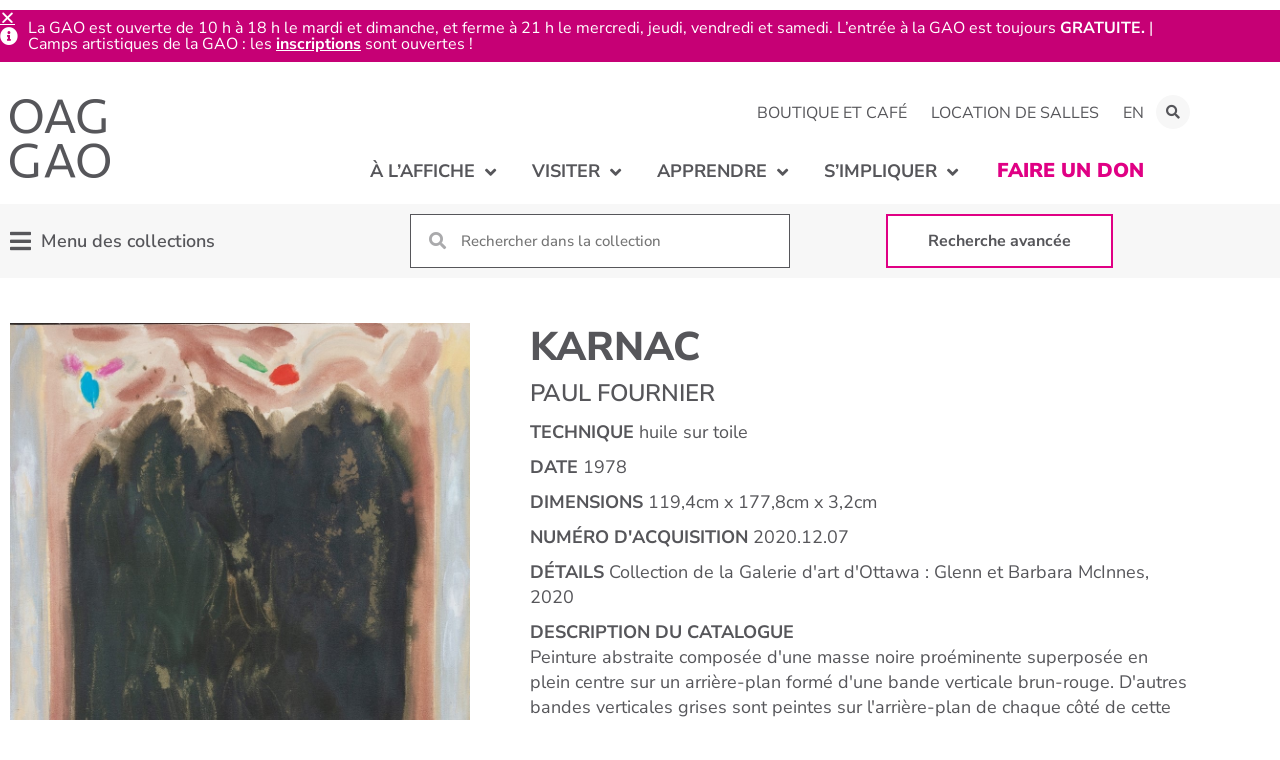

--- FILE ---
content_type: text/html; charset=UTF-8
request_url: https://oaggao.ca/fr/apprendre/collections/permanente/2020-12-07/
body_size: 31180
content:
<!doctype html>
<html dir="ltr" lang="fr-FR" prefix="og: https://ogp.me/ns#">
<head>
	<meta charset="UTF-8">
		<meta name="viewport" content="width=device-width, initial-scale=1">
	<link rel="profile" href="https://gmpg.org/xfn/11">
	<title>Karnac | La Galerie d’art d’Ottawa</title>
<link rel="alternate" hreflang="en" href="https://oaggao.ca/learn/collections/permanent/2020-12-07/" />
<link rel="alternate" hreflang="fr" href="https://oaggao.ca/fr/apprendre/collections/permanente/2020-12-07/" />
<link rel="alternate" hreflang="x-default" href="https://oaggao.ca/learn/collections/permanent/2020-12-07/" />

		<!-- All in One SEO 4.8.9 - aioseo.com -->
	<meta name="robots" content="max-image-preview:large" />
	<link rel="canonical" href="https://oaggao.ca/fr/apprendre/collections/permanente/2020-12-07/" />
	<meta name="generator" content="All in One SEO (AIOSEO) 4.8.9" />
		<meta property="og:locale" content="fr_FR" />
		<meta property="og:site_name" content="La Galerie d’art d’Ottawa |" />
		<meta property="og:type" content="article" />
		<meta property="og:title" content="Karnac | La Galerie d’art d’Ottawa" />
		<meta property="og:url" content="https://oaggao.ca/fr/apprendre/collections/permanente/2020-12-07/" />
		<meta property="article:published_time" content="2021-12-06T17:28:16+00:00" />
		<meta property="article:modified_time" content="2024-01-03T22:11:00+00:00" />
		<meta name="twitter:card" content="summary" />
		<meta name="twitter:title" content="Karnac | La Galerie d’art d’Ottawa" />
		<script type="application/ld+json" class="aioseo-schema">
			{"@context":"https:\/\/schema.org","@graph":[{"@type":"BreadcrumbList","@id":"https:\/\/oaggao.ca\/fr\/apprendre\/collections\/permanente\/2020-12-07\/#breadcrumblist","itemListElement":[{"@type":"ListItem","@id":"https:\/\/oaggao.ca\/fr\/#listItem","position":1,"name":"Home","item":"https:\/\/oaggao.ca\/fr\/","nextItem":{"@type":"ListItem","@id":"https:\/\/oaggao.ca\/fr\/apprendre\/collections\/%collection%\/#listItem","name":"Collection Items"}},{"@type":"ListItem","@id":"https:\/\/oaggao.ca\/fr\/apprendre\/collections\/%collection%\/#listItem","position":2,"name":"Collection Items","item":"https:\/\/oaggao.ca\/fr\/apprendre\/collections\/%collection%\/","nextItem":{"@type":"ListItem","@id":"https:\/\/oaggao.ca\/fr\/apprendre\/collections\/permanente\/#listItem","name":"Collection permanente"},"previousItem":{"@type":"ListItem","@id":"https:\/\/oaggao.ca\/fr\/#listItem","name":"Home"}},{"@type":"ListItem","@id":"https:\/\/oaggao.ca\/fr\/apprendre\/collections\/permanente\/#listItem","position":3,"name":"Collection permanente","item":"https:\/\/oaggao.ca\/fr\/apprendre\/collections\/permanente\/","nextItem":{"@type":"ListItem","@id":"https:\/\/oaggao.ca\/fr\/apprendre\/collections\/permanente\/2020-12-07\/#listItem","name":"Karnac"},"previousItem":{"@type":"ListItem","@id":"https:\/\/oaggao.ca\/fr\/apprendre\/collections\/%collection%\/#listItem","name":"Collection Items"}},{"@type":"ListItem","@id":"https:\/\/oaggao.ca\/fr\/apprendre\/collections\/permanente\/2020-12-07\/#listItem","position":4,"name":"Karnac","previousItem":{"@type":"ListItem","@id":"https:\/\/oaggao.ca\/fr\/apprendre\/collections\/permanente\/#listItem","name":"Collection permanente"}}]},{"@type":"Organization","@id":"https:\/\/oaggao.ca\/fr\/#organization","name":"La Galerie d\u2019art d\u2019Ottawa","url":"https:\/\/oaggao.ca\/fr\/"},{"@type":"WebPage","@id":"https:\/\/oaggao.ca\/fr\/apprendre\/collections\/permanente\/2020-12-07\/#webpage","url":"https:\/\/oaggao.ca\/fr\/apprendre\/collections\/permanente\/2020-12-07\/","name":"Karnac | La Galerie d\u2019art d\u2019Ottawa","inLanguage":"fr-FR","isPartOf":{"@id":"https:\/\/oaggao.ca\/fr\/#website"},"breadcrumb":{"@id":"https:\/\/oaggao.ca\/fr\/apprendre\/collections\/permanente\/2020-12-07\/#breadcrumblist"},"image":{"@type":"ImageObject","url":"https:\/\/oaggao.ca\/wp-content\/uploads\/2021\/10\/2020.12.07.jpg","@id":"https:\/\/oaggao.ca\/fr\/apprendre\/collections\/permanente\/2020-12-07\/#mainImage","width":962,"height":1445},"primaryImageOfPage":{"@id":"https:\/\/oaggao.ca\/fr\/apprendre\/collections\/permanente\/2020-12-07\/#mainImage"},"datePublished":"2021-12-06T12:28:16-05:00","dateModified":"2024-01-03T17:11:00-05:00"},{"@type":"WebSite","@id":"https:\/\/oaggao.ca\/fr\/#website","url":"https:\/\/oaggao.ca\/fr\/","name":"Ottawa Art Gallery","inLanguage":"fr-FR","publisher":{"@id":"https:\/\/oaggao.ca\/fr\/#organization"}}]}
		</script>
		<!-- All in One SEO -->


<!-- Google Tag Manager for WordPress by gtm4wp.com -->
<script data-cfasync="false" data-pagespeed-no-defer>
	var gtm4wp_datalayer_name = "dataLayer";
	var dataLayer = dataLayer || [];
</script>
<!-- End Google Tag Manager for WordPress by gtm4wp.com -->
<link rel="alternate" type="application/rss+xml" title="La Galerie d’art d’Ottawa &raquo; Flux" href="https://oaggao.ca/fr/feed/" />
<link rel="alternate" type="application/rss+xml" title="La Galerie d’art d’Ottawa &raquo; Flux des commentaires" href="https://oaggao.ca/fr/comments/feed/" />
<link rel="alternate" type="text/calendar" title="La Galerie d’art d’Ottawa &raquo; Flux iCal" href="https://oaggao.ca/fr/evenements/?ical=1" />
<link rel="alternate" title="oEmbed (JSON)" type="application/json+oembed" href="https://oaggao.ca/fr/wp-json/oembed/1.0/embed?url=https%3A%2F%2Foaggao.ca%2Ffr%2Fapprendre%2Fcollections%2Fpermanente%2F2020-12-07%2F" />
<link rel="alternate" title="oEmbed (XML)" type="text/xml+oembed" href="https://oaggao.ca/fr/wp-json/oembed/1.0/embed?url=https%3A%2F%2Foaggao.ca%2Ffr%2Fapprendre%2Fcollections%2Fpermanente%2F2020-12-07%2F&#038;format=xml" />
<style id='wp-img-auto-sizes-contain-inline-css'>
img:is([sizes=auto i],[sizes^="auto," i]){contain-intrinsic-size:3000px 1500px}
/*# sourceURL=wp-img-auto-sizes-contain-inline-css */
</style>
<link rel='stylesheet' id='hello-elementor-theme-style-css' href='https://oaggao.ca/wp-content/themes/hello-elementor/theme.min.css?ver=3.3.0' media='all' />
<link data-minify="1" rel='stylesheet' id='jet-menu-hello-css' href='https://oaggao.ca/wp-content/cache/min/1/wp-content/plugins/jet-menu/integration/themes/hello-elementor/assets/css/style.css?ver=1769197273' media='all' />
<link data-minify="1" rel='stylesheet' id='tribe-events-pro-mini-calendar-block-styles-css' href='https://oaggao.ca/wp-content/cache/min/1/wp-content/plugins/events-calendar-pro/build/css/tribe-events-pro-mini-calendar-block.css?ver=1769197273' media='all' />
<link rel='stylesheet' id='sbi_styles-css' href='https://oaggao.ca/wp-content/plugins/instagram-feed-pro/css/sbi-styles.min.css?ver=6.4.1' media='all' />
<link rel='stylesheet' id='ctf_styles-css' href='https://oaggao.ca/wp-content/plugins/custom-twitter-feeds-pro/css/ctf-styles.min.css?ver=2.4.3' media='all' />
<link rel='stylesheet' id='sby_styles-css' href='https://oaggao.ca/wp-content/plugins/youtube-feed-pro/css/sb-youtube.min.css?ver=2.3.1' media='all' />
<style id='wp-emoji-styles-inline-css'>

	img.wp-smiley, img.emoji {
		display: inline !important;
		border: none !important;
		box-shadow: none !important;
		height: 1em !important;
		width: 1em !important;
		margin: 0 0.07em !important;
		vertical-align: -0.1em !important;
		background: none !important;
		padding: 0 !important;
	}
/*# sourceURL=wp-emoji-styles-inline-css */
</style>
<link rel='stylesheet' id='wp-block-library-css' href='https://oaggao.ca/wp-includes/css/dist/block-library/style.min.css?ver=6.9' media='all' />
<style id='global-styles-inline-css'>
:root{--wp--preset--aspect-ratio--square: 1;--wp--preset--aspect-ratio--4-3: 4/3;--wp--preset--aspect-ratio--3-4: 3/4;--wp--preset--aspect-ratio--3-2: 3/2;--wp--preset--aspect-ratio--2-3: 2/3;--wp--preset--aspect-ratio--16-9: 16/9;--wp--preset--aspect-ratio--9-16: 9/16;--wp--preset--color--black: #000000;--wp--preset--color--cyan-bluish-gray: #abb8c3;--wp--preset--color--white: #ffffff;--wp--preset--color--pale-pink: #f78da7;--wp--preset--color--vivid-red: #cf2e2e;--wp--preset--color--luminous-vivid-orange: #ff6900;--wp--preset--color--luminous-vivid-amber: #fcb900;--wp--preset--color--light-green-cyan: #7bdcb5;--wp--preset--color--vivid-green-cyan: #00d084;--wp--preset--color--pale-cyan-blue: #8ed1fc;--wp--preset--color--vivid-cyan-blue: #0693e3;--wp--preset--color--vivid-purple: #9b51e0;--wp--preset--gradient--vivid-cyan-blue-to-vivid-purple: linear-gradient(135deg,rgb(6,147,227) 0%,rgb(155,81,224) 100%);--wp--preset--gradient--light-green-cyan-to-vivid-green-cyan: linear-gradient(135deg,rgb(122,220,180) 0%,rgb(0,208,130) 100%);--wp--preset--gradient--luminous-vivid-amber-to-luminous-vivid-orange: linear-gradient(135deg,rgb(252,185,0) 0%,rgb(255,105,0) 100%);--wp--preset--gradient--luminous-vivid-orange-to-vivid-red: linear-gradient(135deg,rgb(255,105,0) 0%,rgb(207,46,46) 100%);--wp--preset--gradient--very-light-gray-to-cyan-bluish-gray: linear-gradient(135deg,rgb(238,238,238) 0%,rgb(169,184,195) 100%);--wp--preset--gradient--cool-to-warm-spectrum: linear-gradient(135deg,rgb(74,234,220) 0%,rgb(151,120,209) 20%,rgb(207,42,186) 40%,rgb(238,44,130) 60%,rgb(251,105,98) 80%,rgb(254,248,76) 100%);--wp--preset--gradient--blush-light-purple: linear-gradient(135deg,rgb(255,206,236) 0%,rgb(152,150,240) 100%);--wp--preset--gradient--blush-bordeaux: linear-gradient(135deg,rgb(254,205,165) 0%,rgb(254,45,45) 50%,rgb(107,0,62) 100%);--wp--preset--gradient--luminous-dusk: linear-gradient(135deg,rgb(255,203,112) 0%,rgb(199,81,192) 50%,rgb(65,88,208) 100%);--wp--preset--gradient--pale-ocean: linear-gradient(135deg,rgb(255,245,203) 0%,rgb(182,227,212) 50%,rgb(51,167,181) 100%);--wp--preset--gradient--electric-grass: linear-gradient(135deg,rgb(202,248,128) 0%,rgb(113,206,126) 100%);--wp--preset--gradient--midnight: linear-gradient(135deg,rgb(2,3,129) 0%,rgb(40,116,252) 100%);--wp--preset--font-size--small: 13px;--wp--preset--font-size--medium: 20px;--wp--preset--font-size--large: 36px;--wp--preset--font-size--x-large: 42px;--wp--preset--spacing--20: 0.44rem;--wp--preset--spacing--30: 0.67rem;--wp--preset--spacing--40: 1rem;--wp--preset--spacing--50: 1.5rem;--wp--preset--spacing--60: 2.25rem;--wp--preset--spacing--70: 3.38rem;--wp--preset--spacing--80: 5.06rem;--wp--preset--shadow--natural: 6px 6px 9px rgba(0, 0, 0, 0.2);--wp--preset--shadow--deep: 12px 12px 50px rgba(0, 0, 0, 0.4);--wp--preset--shadow--sharp: 6px 6px 0px rgba(0, 0, 0, 0.2);--wp--preset--shadow--outlined: 6px 6px 0px -3px rgb(255, 255, 255), 6px 6px rgb(0, 0, 0);--wp--preset--shadow--crisp: 6px 6px 0px rgb(0, 0, 0);}:root { --wp--style--global--content-size: 800px;--wp--style--global--wide-size: 1200px; }:where(body) { margin: 0; }.wp-site-blocks > .alignleft { float: left; margin-right: 2em; }.wp-site-blocks > .alignright { float: right; margin-left: 2em; }.wp-site-blocks > .aligncenter { justify-content: center; margin-left: auto; margin-right: auto; }:where(.wp-site-blocks) > * { margin-block-start: 24px; margin-block-end: 0; }:where(.wp-site-blocks) > :first-child { margin-block-start: 0; }:where(.wp-site-blocks) > :last-child { margin-block-end: 0; }:root { --wp--style--block-gap: 24px; }:root :where(.is-layout-flow) > :first-child{margin-block-start: 0;}:root :where(.is-layout-flow) > :last-child{margin-block-end: 0;}:root :where(.is-layout-flow) > *{margin-block-start: 24px;margin-block-end: 0;}:root :where(.is-layout-constrained) > :first-child{margin-block-start: 0;}:root :where(.is-layout-constrained) > :last-child{margin-block-end: 0;}:root :where(.is-layout-constrained) > *{margin-block-start: 24px;margin-block-end: 0;}:root :where(.is-layout-flex){gap: 24px;}:root :where(.is-layout-grid){gap: 24px;}.is-layout-flow > .alignleft{float: left;margin-inline-start: 0;margin-inline-end: 2em;}.is-layout-flow > .alignright{float: right;margin-inline-start: 2em;margin-inline-end: 0;}.is-layout-flow > .aligncenter{margin-left: auto !important;margin-right: auto !important;}.is-layout-constrained > .alignleft{float: left;margin-inline-start: 0;margin-inline-end: 2em;}.is-layout-constrained > .alignright{float: right;margin-inline-start: 2em;margin-inline-end: 0;}.is-layout-constrained > .aligncenter{margin-left: auto !important;margin-right: auto !important;}.is-layout-constrained > :where(:not(.alignleft):not(.alignright):not(.alignfull)){max-width: var(--wp--style--global--content-size);margin-left: auto !important;margin-right: auto !important;}.is-layout-constrained > .alignwide{max-width: var(--wp--style--global--wide-size);}body .is-layout-flex{display: flex;}.is-layout-flex{flex-wrap: wrap;align-items: center;}.is-layout-flex > :is(*, div){margin: 0;}body .is-layout-grid{display: grid;}.is-layout-grid > :is(*, div){margin: 0;}body{padding-top: 0px;padding-right: 0px;padding-bottom: 0px;padding-left: 0px;}a:where(:not(.wp-element-button)){text-decoration: underline;}:root :where(.wp-element-button, .wp-block-button__link){background-color: #32373c;border-width: 0;color: #fff;font-family: inherit;font-size: inherit;font-style: inherit;font-weight: inherit;letter-spacing: inherit;line-height: inherit;padding-top: calc(0.667em + 2px);padding-right: calc(1.333em + 2px);padding-bottom: calc(0.667em + 2px);padding-left: calc(1.333em + 2px);text-decoration: none;text-transform: inherit;}.has-black-color{color: var(--wp--preset--color--black) !important;}.has-cyan-bluish-gray-color{color: var(--wp--preset--color--cyan-bluish-gray) !important;}.has-white-color{color: var(--wp--preset--color--white) !important;}.has-pale-pink-color{color: var(--wp--preset--color--pale-pink) !important;}.has-vivid-red-color{color: var(--wp--preset--color--vivid-red) !important;}.has-luminous-vivid-orange-color{color: var(--wp--preset--color--luminous-vivid-orange) !important;}.has-luminous-vivid-amber-color{color: var(--wp--preset--color--luminous-vivid-amber) !important;}.has-light-green-cyan-color{color: var(--wp--preset--color--light-green-cyan) !important;}.has-vivid-green-cyan-color{color: var(--wp--preset--color--vivid-green-cyan) !important;}.has-pale-cyan-blue-color{color: var(--wp--preset--color--pale-cyan-blue) !important;}.has-vivid-cyan-blue-color{color: var(--wp--preset--color--vivid-cyan-blue) !important;}.has-vivid-purple-color{color: var(--wp--preset--color--vivid-purple) !important;}.has-black-background-color{background-color: var(--wp--preset--color--black) !important;}.has-cyan-bluish-gray-background-color{background-color: var(--wp--preset--color--cyan-bluish-gray) !important;}.has-white-background-color{background-color: var(--wp--preset--color--white) !important;}.has-pale-pink-background-color{background-color: var(--wp--preset--color--pale-pink) !important;}.has-vivid-red-background-color{background-color: var(--wp--preset--color--vivid-red) !important;}.has-luminous-vivid-orange-background-color{background-color: var(--wp--preset--color--luminous-vivid-orange) !important;}.has-luminous-vivid-amber-background-color{background-color: var(--wp--preset--color--luminous-vivid-amber) !important;}.has-light-green-cyan-background-color{background-color: var(--wp--preset--color--light-green-cyan) !important;}.has-vivid-green-cyan-background-color{background-color: var(--wp--preset--color--vivid-green-cyan) !important;}.has-pale-cyan-blue-background-color{background-color: var(--wp--preset--color--pale-cyan-blue) !important;}.has-vivid-cyan-blue-background-color{background-color: var(--wp--preset--color--vivid-cyan-blue) !important;}.has-vivid-purple-background-color{background-color: var(--wp--preset--color--vivid-purple) !important;}.has-black-border-color{border-color: var(--wp--preset--color--black) !important;}.has-cyan-bluish-gray-border-color{border-color: var(--wp--preset--color--cyan-bluish-gray) !important;}.has-white-border-color{border-color: var(--wp--preset--color--white) !important;}.has-pale-pink-border-color{border-color: var(--wp--preset--color--pale-pink) !important;}.has-vivid-red-border-color{border-color: var(--wp--preset--color--vivid-red) !important;}.has-luminous-vivid-orange-border-color{border-color: var(--wp--preset--color--luminous-vivid-orange) !important;}.has-luminous-vivid-amber-border-color{border-color: var(--wp--preset--color--luminous-vivid-amber) !important;}.has-light-green-cyan-border-color{border-color: var(--wp--preset--color--light-green-cyan) !important;}.has-vivid-green-cyan-border-color{border-color: var(--wp--preset--color--vivid-green-cyan) !important;}.has-pale-cyan-blue-border-color{border-color: var(--wp--preset--color--pale-cyan-blue) !important;}.has-vivid-cyan-blue-border-color{border-color: var(--wp--preset--color--vivid-cyan-blue) !important;}.has-vivid-purple-border-color{border-color: var(--wp--preset--color--vivid-purple) !important;}.has-vivid-cyan-blue-to-vivid-purple-gradient-background{background: var(--wp--preset--gradient--vivid-cyan-blue-to-vivid-purple) !important;}.has-light-green-cyan-to-vivid-green-cyan-gradient-background{background: var(--wp--preset--gradient--light-green-cyan-to-vivid-green-cyan) !important;}.has-luminous-vivid-amber-to-luminous-vivid-orange-gradient-background{background: var(--wp--preset--gradient--luminous-vivid-amber-to-luminous-vivid-orange) !important;}.has-luminous-vivid-orange-to-vivid-red-gradient-background{background: var(--wp--preset--gradient--luminous-vivid-orange-to-vivid-red) !important;}.has-very-light-gray-to-cyan-bluish-gray-gradient-background{background: var(--wp--preset--gradient--very-light-gray-to-cyan-bluish-gray) !important;}.has-cool-to-warm-spectrum-gradient-background{background: var(--wp--preset--gradient--cool-to-warm-spectrum) !important;}.has-blush-light-purple-gradient-background{background: var(--wp--preset--gradient--blush-light-purple) !important;}.has-blush-bordeaux-gradient-background{background: var(--wp--preset--gradient--blush-bordeaux) !important;}.has-luminous-dusk-gradient-background{background: var(--wp--preset--gradient--luminous-dusk) !important;}.has-pale-ocean-gradient-background{background: var(--wp--preset--gradient--pale-ocean) !important;}.has-electric-grass-gradient-background{background: var(--wp--preset--gradient--electric-grass) !important;}.has-midnight-gradient-background{background: var(--wp--preset--gradient--midnight) !important;}.has-small-font-size{font-size: var(--wp--preset--font-size--small) !important;}.has-medium-font-size{font-size: var(--wp--preset--font-size--medium) !important;}.has-large-font-size{font-size: var(--wp--preset--font-size--large) !important;}.has-x-large-font-size{font-size: var(--wp--preset--font-size--x-large) !important;}
/*# sourceURL=global-styles-inline-css */
</style>

<link data-minify="1" rel='stylesheet' id='jet-engine-frontend-css' href='https://oaggao.ca/wp-content/cache/min/1/wp-content/plugins/jet-engine/assets/css/frontend.css?ver=1769197274' media='all' />
<link data-minify="1" rel='stylesheet' id='oag-main-stylesheet-css' href='https://oaggao.ca/wp-content/cache/min/1/wp-content/mu-plugins/OAG_Config/assets/styles/main.css?ver=1769197274' media='all' />
<link rel='stylesheet' id='qtip2css-css' href='https://oaggao.ca/wp-content/plugins/wordpress-tooltips/js/qtip2/jquery.qtip.min.css?ver=6.9' media='all' />
<link rel='stylesheet' id='directorycss-css' href='https://oaggao.ca/wp-content/plugins/wordpress-tooltips/js/jdirectory/directory.min.css?ver=6.9' media='all' />
<link data-minify="1" rel='stylesheet' id='tribe-events-v2-single-skeleton-css' href='https://oaggao.ca/wp-content/cache/min/1/wp-content/plugins/the-events-calendar/build/css/tribe-events-single-skeleton.css?ver=1769197274' media='all' />
<link data-minify="1" rel='stylesheet' id='tribe-events-v2-single-skeleton-full-css' href='https://oaggao.ca/wp-content/cache/min/1/wp-content/plugins/the-events-calendar/build/css/tribe-events-single-full.css?ver=1769197274' media='all' />
<link data-minify="1" rel='stylesheet' id='tec-events-elementor-widgets-base-styles-css' href='https://oaggao.ca/wp-content/cache/min/1/wp-content/plugins/the-events-calendar/build/css/integrations/plugins/elementor/widgets/widget-base.css?ver=1769197274' media='all' />
<link rel='stylesheet' id='wpml-legacy-horizontal-list-0-css' href='https://oaggao.ca/wp-content/plugins/sitepress-multilingual-cms/templates/language-switchers/legacy-list-horizontal/style.min.css?ver=1' media='all' />
<link rel='stylesheet' id='wpml-menu-item-0-css' href='https://oaggao.ca/wp-content/plugins/sitepress-multilingual-cms/templates/language-switchers/menu-item/style.min.css?ver=1' media='all' />
<link data-minify="1" rel='stylesheet' id='hello-elementor-child-style-css' href='https://oaggao.ca/wp-content/cache/min/1/wp-content/themes/hello-theme-child-master/style.css?ver=1769197274' media='all' />
<link rel='stylesheet' id='hello-elementor-css' href='https://oaggao.ca/wp-content/themes/hello-elementor/style.min.css?ver=3.3.0' media='all' />
<link rel='stylesheet' id='hello-elementor-header-footer-css' href='https://oaggao.ca/wp-content/themes/hello-elementor/header-footer.min.css?ver=3.3.0' media='all' />
<link data-minify="1" rel='stylesheet' id='font-awesome-all-css' href='https://oaggao.ca/wp-content/cache/min/1/wp-content/plugins/jet-menu/assets/public/lib/font-awesome/css/all.min.css?ver=1769197274' media='all' />
<link rel='stylesheet' id='font-awesome-v4-shims-css' href='https://oaggao.ca/wp-content/plugins/jet-menu/assets/public/lib/font-awesome/css/v4-shims.min.css?ver=5.12.0' media='all' />
<link data-minify="1" rel='stylesheet' id='jet-menu-public-styles-css' href='https://oaggao.ca/wp-content/cache/min/1/wp-content/plugins/jet-menu/assets/public/css/public.css?ver=1769197274' media='all' />
<link data-minify="1" rel='stylesheet' id='jet-popup-frontend-css' href='https://oaggao.ca/wp-content/cache/min/1/wp-content/plugins/jet-popup/assets/css/jet-popup-frontend.css?ver=1769197274' media='all' />
<link rel='stylesheet' id='elementor-frontend-css' href='https://oaggao.ca/wp-content/plugins/elementor/assets/css/frontend.min.css?ver=3.32.5' media='all' />
<link rel='stylesheet' id='widget-nav-menu-css' href='https://oaggao.ca/wp-content/plugins/elementor-pro/assets/css/widget-nav-menu.min.css?ver=3.32.3' media='all' />
<link rel='stylesheet' id='widget-search-form-css' href='https://oaggao.ca/wp-content/plugins/elementor-pro/assets/css/widget-search-form.min.css?ver=3.32.3' media='all' />
<link rel='stylesheet' id='elementor-icons-shared-0-css' href='https://oaggao.ca/wp-content/plugins/elementor/assets/lib/font-awesome/css/fontawesome.min.css?ver=5.15.3' media='all' />
<link data-minify="1" rel='stylesheet' id='elementor-icons-fa-solid-css' href='https://oaggao.ca/wp-content/cache/min/1/wp-content/plugins/elementor/assets/lib/font-awesome/css/solid.min.css?ver=1769197274' media='all' />
<link rel='stylesheet' id='widget-image-css' href='https://oaggao.ca/wp-content/plugins/elementor/assets/css/widget-image.min.css?ver=3.32.5' media='all' />
<link rel='stylesheet' id='widget-social-icons-css' href='https://oaggao.ca/wp-content/plugins/elementor/assets/css/widget-social-icons.min.css?ver=3.32.5' media='all' />
<link rel='stylesheet' id='e-apple-webkit-css' href='https://oaggao.ca/wp-content/plugins/elementor/assets/css/conditionals/apple-webkit.min.css?ver=3.32.5' media='all' />
<link rel='stylesheet' id='widget-spacer-css' href='https://oaggao.ca/wp-content/plugins/elementor/assets/css/widget-spacer.min.css?ver=3.32.5' media='all' />
<link rel='stylesheet' id='e-animation-push-css' href='https://oaggao.ca/wp-content/plugins/elementor/assets/lib/animations/styles/e-animation-push.min.css?ver=3.32.5' media='all' />
<link data-minify="1" rel='stylesheet' id='swiper-css' href='https://oaggao.ca/wp-content/cache/min/1/wp-content/plugins/elementor/assets/lib/swiper/v8/css/swiper.min.css?ver=1769197274' media='all' />
<link rel='stylesheet' id='e-swiper-css' href='https://oaggao.ca/wp-content/plugins/elementor/assets/css/conditionals/e-swiper.min.css?ver=3.32.5' media='all' />
<link rel='stylesheet' id='widget-image-gallery-css' href='https://oaggao.ca/wp-content/plugins/elementor/assets/css/widget-image-gallery.min.css?ver=3.32.5' media='all' />
<link rel='stylesheet' id='widget-heading-css' href='https://oaggao.ca/wp-content/plugins/elementor/assets/css/widget-heading.min.css?ver=3.32.5' media='all' />
<link rel='stylesheet' id='e-animation-slideInDown-css' href='https://oaggao.ca/wp-content/plugins/elementor/assets/lib/animations/styles/slideInDown.min.css?ver=3.32.5' media='all' />
<link rel='stylesheet' id='e-popup-css' href='https://oaggao.ca/wp-content/plugins/elementor-pro/assets/css/conditionals/popup.min.css?ver=3.32.3' media='all' />
<link rel='stylesheet' id='e-animation-slideInUp-css' href='https://oaggao.ca/wp-content/plugins/elementor/assets/lib/animations/styles/slideInUp.min.css?ver=3.32.5' media='all' />
<link data-minify="1" rel='stylesheet' id='elementor-icons-css' href='https://oaggao.ca/wp-content/cache/min/1/wp-content/plugins/elementor/assets/lib/eicons/css/elementor-icons.min.css?ver=1769197274' media='all' />
<link rel='stylesheet' id='elementor-post-32-css' href='https://oaggao.ca/wp-content/uploads/elementor/css/post-32.css?ver=1769197259' media='all' />
<link rel='stylesheet' id='sbistyles-css' href='https://oaggao.ca/wp-content/plugins/instagram-feed-pro/css/sbi-styles.min.css?ver=6.4.1' media='all' />
<link rel='stylesheet' id='sby-styles-css' href='https://oaggao.ca/wp-content/plugins/youtube-feed-pro/css/sb-youtube.min.css?ver=2.3.1' media='all' />
<link data-minify="1" rel='stylesheet' id='jet-blog-css' href='https://oaggao.ca/wp-content/cache/min/1/wp-content/plugins/jet-blog/assets/css/jet-blog.css?ver=1769197274' media='all' />
<link data-minify="1" rel='stylesheet' id='font-awesome-5-all-css' href='https://oaggao.ca/wp-content/cache/min/1/wp-content/plugins/elementor/assets/lib/font-awesome/css/all.min.css?ver=1769197274' media='all' />
<link rel='stylesheet' id='font-awesome-4-shim-css' href='https://oaggao.ca/wp-content/plugins/elementor/assets/lib/font-awesome/css/v4-shims.min.css?ver=3.32.5' media='all' />
<link rel='stylesheet' id='elementor-post-15636-css' href='https://oaggao.ca/wp-content/uploads/elementor/css/post-15636.css?ver=1769197272' media='all' />
<link rel='stylesheet' id='elementor-post-15641-css' href='https://oaggao.ca/wp-content/uploads/elementor/css/post-15641.css?ver=1769197272' media='all' />
<link rel='stylesheet' id='elementor-post-13019-css' href='https://oaggao.ca/wp-content/uploads/elementor/css/post-13019.css?ver=1769197377' media='all' />
<link rel='stylesheet' id='elementor-post-450-css' href='https://oaggao.ca/wp-content/uploads/elementor/css/post-450.css?ver=1769197260' media='all' />
<link rel='stylesheet' id='elementor-post-451-css' href='https://oaggao.ca/wp-content/uploads/elementor/css/post-451.css?ver=1769197260' media='all' />
<link rel='stylesheet' id='elementor-post-47180-css' href='https://oaggao.ca/wp-content/uploads/elementor/css/post-47180.css?ver=1769197272' media='all' />
<link data-minify="1" rel='stylesheet' id='tec-variables-skeleton-css' href='https://oaggao.ca/wp-content/cache/min/1/wp-content/plugins/the-events-calendar/common/build/css/variables-skeleton.css?ver=1769197274' media='all' />
<link data-minify="1" rel='stylesheet' id='tec-variables-full-css' href='https://oaggao.ca/wp-content/cache/min/1/wp-content/plugins/the-events-calendar/common/build/css/variables-full.css?ver=1769197274' media='all' />
<link data-minify="1" rel='stylesheet' id='tribe-events-v2-virtual-single-block-css' href='https://oaggao.ca/wp-content/cache/min/1/wp-content/plugins/events-calendar-pro/build/css/events-virtual-single-block.css?ver=1769197274' media='all' />
<link data-minify="1" rel='stylesheet' id='elementor-gf-local-nunitosans-css' href='https://oaggao.ca/wp-content/cache/min/1/wp-content/uploads/elementor/google-fonts/css/nunitosans.css?ver=1769197274' media='all' />
<link data-minify="1" rel='stylesheet' id='elementor-icons-fa-brands-css' href='https://oaggao.ca/wp-content/cache/min/1/wp-content/plugins/elementor/assets/lib/font-awesome/css/brands.min.css?ver=1769197274' media='all' />
<link data-minify="1" rel='stylesheet' id='elementor-icons-fa-regular-css' href='https://oaggao.ca/wp-content/cache/min/1/wp-content/plugins/elementor/assets/lib/font-awesome/css/regular.min.css?ver=1769197274' media='all' />
<script id="wpml-cookie-js-extra">
var wpml_cookies = {"wp-wpml_current_language":{"value":"fr","expires":1,"path":"/"}};
var wpml_cookies = {"wp-wpml_current_language":{"value":"fr","expires":1,"path":"/"}};
//# sourceURL=wpml-cookie-js-extra
</script>
<script data-minify="1" src="https://oaggao.ca/wp-content/cache/min/1/wp-content/plugins/sitepress-multilingual-cms/res/js/cookies/language-cookie.js?ver=1769195900" id="wpml-cookie-js" defer data-wp-strategy="defer"></script>
<script src="https://oaggao.ca/wp-includes/js/jquery/jquery.min.js?ver=3.7.1" id="jquery-core-js"></script>
<script src="https://oaggao.ca/wp-includes/js/jquery/jquery-migrate.min.js?ver=3.4.1" id="jquery-migrate-js"></script>
<script src="https://oaggao.ca/wp-content/plugins/wordpress-tooltips/js/qtip2/jquery.qtip.min.js?ver=6.9" id="qtip2js-js"></script>
<script src="https://oaggao.ca/wp-content/plugins/wordpress-tooltips/js/jdirectory/jquery.directory.min.js?ver=6.9" id="directoryjs-js"></script>
<script src="https://oaggao.ca/wp-content/plugins/elementor/assets/lib/font-awesome/js/v4-shims.min.js?ver=3.32.5" id="font-awesome-4-shim-js"></script>
<link rel="https://api.w.org/" href="https://oaggao.ca/fr/wp-json/" /><link rel="alternate" title="JSON" type="application/json" href="https://oaggao.ca/fr/wp-json/wp/v2/oag_collection_item/17537" /><link rel="EditURI" type="application/rsd+xml" title="RSD" href="https://oaggao.ca/xmlrpc.php?rsd" />
<link rel='shortlink' href='https://oaggao.ca/fr/?p=17537' />
            <style>
                .jquery-migrate-dashboard-notice{ display: none !important; }
                #wpadminbar #wp-admin-bar-enable-jquery-migrate-helper{ display: none !important; }
            </style>
            <meta name="generator" content="WPML ver:4.8.4 stt:1,4;" />
 	<script type="text/javascript">	
	if(typeof jQuery=='undefined')
	{
		document.write('<'+'script src="https://oaggao.ca/wp-content/plugins//wordpress-tooltips/js/qtip/jquery.js" type="text/javascript"></'+'script>');
	}
	</script>
	<script type="text/javascript">

	function toolTips(whichID,theTipContent)
	{
    		theTipContent = theTipContent.replace('[[[[[','');
    		theTipContent = theTipContent.replace(']]]]]','');
    		theTipContent = theTipContent.replace('@@@@','');
    		theTipContent = theTipContent.replace('####','');
    		theTipContent = theTipContent.replace('%%%%','');
    		theTipContent = theTipContent.replace('//##','');
    		theTipContent = theTipContent.replace('##]]','');
    		    		    		    		
			jQuery(whichID).qtip
			(
				{
					content:
					{
						text:theTipContent,
												
					},
   					style:
   					{
   					   						classes:' qtip-dark wordpress-tooltip-free qtip-rounded qtip-shadow '
    				},
    				position:
    				{
    					viewport: jQuery(window),
    					my: 'bottom center',
    					at: 'top center'
    				},
					show:'mouseover',
					hide: { fixed: true, delay: 200 }
				}
			)
	}
</script>
	
		<style type="text/css">
		.qtip
		{
			z-index:252999 !important;
		}
		</style>
			<style type="text/css">
	.tooltips_table .tooltipsall
	{
		border-bottom:none !important;
	}
	.tooltips_table span {
    color: inherit !important;
	}
	.qtip-content .tooltipsall
	{
		border-bottom:none !important;
		color: inherit !important;
	}
	
		.tooltipsincontent
	{
		border-bottom:2px dotted #888;	
	}

	.tooltipsPopupCreditLink a
	{
		color:gray;
	}	
	</style>
			<style type="text/css">
			.navitems a
			{
				text-decoration: none !important;
			}
		</style>
		<meta name="tec-api-version" content="v1"><meta name="tec-api-origin" content="https://oaggao.ca/fr/"><link rel="alternate" href="https://oaggao.ca/fr/wp-json/tribe/events/v1/" />
<!-- Google Tag Manager for WordPress by gtm4wp.com -->
<!-- GTM Container placement set to manual -->
<script data-cfasync="false" data-pagespeed-no-defer>
	var dataLayer_content = {"pagePostType":"oag_collection_item","pagePostType2":"single-oag_collection_item","pagePostAuthor":"Julie Mulligan"};
	dataLayer.push( dataLayer_content );
</script>
<script data-cfasync="false" data-pagespeed-no-defer>
(function(w,d,s,l,i){w[l]=w[l]||[];w[l].push({'gtm.start':
new Date().getTime(),event:'gtm.js'});var f=d.getElementsByTagName(s)[0],
j=d.createElement(s),dl=l!='dataLayer'?'&l='+l:'';j.async=true;j.src=
'//www.googletagmanager.com/gtm.js?id='+i+dl;f.parentNode.insertBefore(j,f);
})(window,document,'script','dataLayer','GTM-KTRFB8T');
</script>
<script data-cfasync="false" data-pagespeed-no-defer>
(function(w,d,s,l,i){w[l]=w[l]||[];w[l].push({'gtm.start':
new Date().getTime(),event:'gtm.js'});var f=d.getElementsByTagName(s)[0],
j=d.createElement(s),dl=l!='dataLayer'?'&l='+l:'';j.async=true;j.src=
'//www.googletagmanager.com/gtm.js?id='+i+dl;f.parentNode.insertBefore(j,f);
})(window,document,'script','dataLayer','GTM-ND29KJK');
</script>
<!-- End Google Tag Manager for WordPress by gtm4wp.com --><meta name="generator" content="Elementor 3.32.5; settings: css_print_method-external, google_font-enabled, font_display-swap">
			<style>
				.e-con.e-parent:nth-of-type(n+4):not(.e-lazyloaded):not(.e-no-lazyload),
				.e-con.e-parent:nth-of-type(n+4):not(.e-lazyloaded):not(.e-no-lazyload) * {
					background-image: none !important;
				}
				@media screen and (max-height: 1024px) {
					.e-con.e-parent:nth-of-type(n+3):not(.e-lazyloaded):not(.e-no-lazyload),
					.e-con.e-parent:nth-of-type(n+3):not(.e-lazyloaded):not(.e-no-lazyload) * {
						background-image: none !important;
					}
				}
				@media screen and (max-height: 640px) {
					.e-con.e-parent:nth-of-type(n+2):not(.e-lazyloaded):not(.e-no-lazyload),
					.e-con.e-parent:nth-of-type(n+2):not(.e-lazyloaded):not(.e-no-lazyload) * {
						background-image: none !important;
					}
				}
			</style>
			<link rel="icon" href="https://oaggao.ca/wp-content/uploads/2021/12/oag-favicon-150x150.png" sizes="32x32" />
<link rel="icon" href="https://oaggao.ca/wp-content/uploads/2021/12/oag-favicon.png" sizes="192x192" />
<link rel="apple-touch-icon" href="https://oaggao.ca/wp-content/uploads/2021/12/oag-favicon.png" />
<meta name="msapplication-TileImage" content="https://oaggao.ca/wp-content/uploads/2021/12/oag-favicon.png" />
		<style id="wp-custom-css">
			@media (max-width: 800px) {
.single-tribe_events .tribe-events-single-event-title 
{
    font-size: 1.1rem!important;
}
#tribe-events-pg-template, .tribe-events-pg-template {
    padding: .25rem!important;
}
.single-tribe_events .tribe-events-schedule {
    padding:.125rem!important;
}
.single-tribe_events .tribe-events-schedule h2 {
    font-size: 1rem!important;
    line-height: 1.1!important;
}
}

@media (max-width: 500px) {
.single-tribe_events .tribe-events-single-event-title 
{
    font-size: 1rem!important;
}
}

@media (min-width: 1025px) {
.elementor-nav-menu--layout-horizontal .elementor-nav-menu {
	flex-wrap: nowrap;
}

.elementor-nav-menu--layout-horizontal .elementor-nav-menu>li {
	flex-grow: 0;
  flex-shrink: 1;
}

.elementor-nav-menu--layout-horizontal .elementor-nav-menu a {
	white-space: normal;
	word-wrap:normal;
  text-align: center; 
	flex-grow: 0;
	flex-shrink: 1;
}
}		</style>
		
	<!-- Facebook Pixel Code -->
	<script>
		!function(f,b,e,v,n,t,s)
		{if(f.fbq)return;n=f.fbq=function(){n.callMethod?
		n.callMethod.apply(n,arguments):n.queue.push(arguments)};
		if(!f._fbq)f._fbq=n;n.push=n;n.loaded=!0;n.version='2.0';
		n.queue=[];t=b.createElement(e);t.async=!0;
		t.src=v;s=b.getElementsByTagName(e)[0];
		s.parentNode.insertBefore(t,s)}(window, document,'script',
		'https://connect.facebook.net/en_US/fbevents.js');
		fbq('init', '6123643657673625');
		fbq('track', 'PageView');
	</script>
	<noscript>
	<img height="1" width="1" style="display:none"
		src="https://www.facebook.com/tr?id=6123643657673625&ev=PageView&noscript=1"/>
	</noscript>
	<!-- End Facebook Pixel Code -->

<link rel='stylesheet' id='elementor-post-15663-css' href='https://oaggao.ca/wp-content/uploads/elementor/css/post-15663.css?ver=1769197273' media='all' />
<link rel='stylesheet' id='elementor-post-19642-css' href='https://oaggao.ca/wp-content/uploads/elementor/css/post-19642.css?ver=1769197273' media='all' />
<link rel='stylesheet' id='elementor-post-19658-css' href='https://oaggao.ca/wp-content/uploads/elementor/css/post-19658.css?ver=1769197273' media='all' />
<link rel='stylesheet' id='elementor-post-19643-css' href='https://oaggao.ca/wp-content/uploads/elementor/css/post-19643.css?ver=1769197273' media='all' />
<link rel='stylesheet' id='elementor-post-20731-css' href='https://oaggao.ca/wp-content/uploads/elementor/css/post-20731.css?ver=1769197274' media='all' />
<link rel='stylesheet' id='elementor-post-12921-css' href='https://oaggao.ca/wp-content/uploads/elementor/css/post-12921.css?ver=1769197378' media='all' />
<link data-minify="1" rel='stylesheet' id='jet-smart-filters-css' href='https://oaggao.ca/wp-content/cache/min/1/wp-content/plugins/jet-smart-filters/assets/css/public.css?ver=1769197378' media='all' />
<style id='jet-smart-filters-inline-css'>

				.jet-filter {
					--tabindex-color: #0085f2;
					--tabindex-shadow-color: rgba(0,133,242,0.4);
				}
			
/*# sourceURL=jet-smart-filters-inline-css */
</style>
<meta name="generator" content="WP Rocket 3.20.0.3" data-wpr-features="wpr_minify_js wpr_minify_css wpr_desktop" /></head>
<body class="wp-singular oag_collection_item-template-default single single-oag_collection_item postid-17537 wp-embed-responsive wp-theme-hello-elementor wp-child-theme-hello-theme-child-master tribe-no-js theme-default jet-desktop-menu-active elementor-default elementor-kit-32 elementor-page-13019">


<!-- GTM Container placement set to manual -->
<!-- Google Tag Manager (noscript) -->
				<noscript><iframe src="https://www.googletagmanager.com/ns.html?id=GTM-KTRFB8T" height="0" width="0" style="display:none;visibility:hidden" aria-hidden="true"></iframe></noscript>
				<noscript><iframe src="https://www.googletagmanager.com/ns.html?id=GTM-ND29KJK" height="0" width="0" style="display:none;visibility:hidden" aria-hidden="true"></iframe></noscript>
<!-- End Google Tag Manager (noscript) -->

<!-- GTM Container placement set to manual -->
<!-- Google Tag Manager (noscript) -->		<header data-rocket-location-hash="30538757697712568ddfac3a78cbde2a" data-elementor-type="header" data-elementor-id="15636" class="elementor elementor-15636 elementor-81 elementor-location-header" data-elementor-post-type="elementor_library">
					<section class="elementor-section elementor-top-section elementor-element elementor-element-a9c72ec elementor-section-content-bottom elementor-section-boxed elementor-section-height-default elementor-section-height-default" data-id="a9c72ec" data-element_type="section" data-settings="{&quot;background_background&quot;:&quot;classic&quot;}">
						<div data-rocket-location-hash="82f6c6a00e9a86a2eaa3cc6e8d136714" class="elementor-container elementor-column-gap-default">
					<div class="elementor-column elementor-col-100 elementor-top-column elementor-element elementor-element-12e49aa" data-id="12e49aa" data-element_type="column" id="mega-menu-container">
			<div class="elementor-widget-wrap elementor-element-populated">
						<section class="elementor-section elementor-inner-section elementor-element elementor-element-49f6b7e elementor-section-boxed elementor-section-height-default elementor-section-height-default" data-id="49f6b7e" data-element_type="section">
						<div data-rocket-location-hash="4388568779806390c4fce1bc129c9913" class="elementor-container elementor-column-gap-default">
					<div class="elementor-column elementor-col-100 elementor-inner-column elementor-element elementor-element-fa051cd" data-id="fa051cd" data-element_type="column">
			<div class="elementor-widget-wrap elementor-element-populated">
						<div class="elementor-element elementor-element-999beaa elementor-nav-menu__align-end elementor-hidden-mobile elementor-nav-menu--dropdown-mobile elementor-widget__width-auto elementor-hidden-tablet elementor-nav-menu__text-align-aside elementor-nav-menu--toggle elementor-nav-menu--burger elementor-widget elementor-widget-nav-menu" data-id="999beaa" data-element_type="widget" data-settings="{&quot;layout&quot;:&quot;horizontal&quot;,&quot;submenu_icon&quot;:{&quot;value&quot;:&quot;&lt;i class=\&quot;fas fa-caret-down\&quot; aria-hidden=\&quot;true\&quot;&gt;&lt;\/i&gt;&quot;,&quot;library&quot;:&quot;fa-solid&quot;},&quot;toggle&quot;:&quot;burger&quot;}" data-widget_type="nav-menu.default">
				<div class="elementor-widget-container">
								<nav aria-label="Menu" class="elementor-nav-menu--main elementor-nav-menu__container elementor-nav-menu--layout-horizontal e--pointer-none">
				<ul id="menu-1-999beaa" class="elementor-nav-menu"><li class="menu-item menu-item-type-post_type menu-item-object-page menu-item-15638"><a href="https://oaggao.ca/fr/boutique-et-cafe/" class="elementor-item">Boutique et Café</a></li>
<li class="menu-item menu-item-type-post_type menu-item-object-page menu-item-15639"><a href="https://oaggao.ca/fr/location-de-salles/" class="elementor-item">Location de salles</a></li>
<li class="menu-item wpml-ls-slot-9 wpml-ls-item wpml-ls-item-en wpml-ls-menu-item wpml-ls-first-item wpml-ls-last-item menu-item-type-wpml_ls_menu_item menu-item-object-wpml_ls_menu_item menu-item-wpml-ls-9-en"><a href="https://oaggao.ca/learn/collections/permanent/2020-12-07/" title="Passer à EN" aria-label="Passer à EN" role="menuitem" class="elementor-item"><span class="wpml-ls-native" lang="en">EN</span></a></li>
</ul>			</nav>
					<div class="elementor-menu-toggle" role="button" tabindex="0" aria-label="Permuter le menu" aria-expanded="false">
			<i aria-hidden="true" role="presentation" class="elementor-menu-toggle__icon--open eicon-menu-bar"></i><i aria-hidden="true" role="presentation" class="elementor-menu-toggle__icon--close eicon-close"></i>		</div>
					<nav class="elementor-nav-menu--dropdown elementor-nav-menu__container" aria-hidden="true">
				<ul id="menu-2-999beaa" class="elementor-nav-menu"><li class="menu-item menu-item-type-post_type menu-item-object-page menu-item-15638"><a href="https://oaggao.ca/fr/boutique-et-cafe/" class="elementor-item" tabindex="-1">Boutique et Café</a></li>
<li class="menu-item menu-item-type-post_type menu-item-object-page menu-item-15639"><a href="https://oaggao.ca/fr/location-de-salles/" class="elementor-item" tabindex="-1">Location de salles</a></li>
<li class="menu-item wpml-ls-slot-9 wpml-ls-item wpml-ls-item-en wpml-ls-menu-item wpml-ls-first-item wpml-ls-last-item menu-item-type-wpml_ls_menu_item menu-item-object-wpml_ls_menu_item menu-item-wpml-ls-9-en"><a href="https://oaggao.ca/learn/collections/permanent/2020-12-07/" title="Passer à EN" aria-label="Passer à EN" role="menuitem" class="elementor-item" tabindex="-1"><span class="wpml-ls-native" lang="en">EN</span></a></li>
</ul>			</nav>
						</div>
				</div>
				<div class="elementor-element elementor-element-9ddd326 elementor-search-form--skin-full_screen elementor-widget__width-auto elementor-hidden-mobile elementor-hidden-tablet elementor-widget elementor-widget-search-form" data-id="9ddd326" data-element_type="widget" data-settings="{&quot;skin&quot;:&quot;full_screen&quot;}" data-widget_type="search-form.default">
				<div class="elementor-widget-container">
							<search role="search">
			<form class="elementor-search-form" action="https://oaggao.ca/fr/" method="get">
												<div class="elementor-search-form__toggle" role="button" tabindex="0" aria-label="Rechercher ">
					<i aria-hidden="true" class="fas fa-search"></i>				</div>
								<div class="elementor-search-form__container">
					<label class="elementor-screen-only" for="elementor-search-form-9ddd326">Rechercher </label>

					
					<input id="elementor-search-form-9ddd326" placeholder="Recherche" class="elementor-search-form__input" type="search" name="s" value="">
					<input type='hidden' name='lang' value='fr' />
					
										<div class="dialog-lightbox-close-button dialog-close-button" role="button" tabindex="0" aria-label="Fermer ce champ de recherche.">
						<i aria-hidden="true" class="eicon-close"></i>					</div>
									</div>
			</form>
		</search>
						</div>
				</div>
					</div>
		</div>
					</div>
		</section>
				<section class="elementor-section elementor-inner-section elementor-element elementor-element-e905ee8 elementor-section-full_width elementor-section-content-bottom elementor-section-height-default elementor-section-height-default" data-id="e905ee8" data-element_type="section">
						<div data-rocket-location-hash="1e476ed8521e5a63ab5ef03e120f49ec" class="elementor-container elementor-column-gap-default">
					<div class="elementor-column elementor-col-33 elementor-inner-column elementor-element elementor-element-0fa4572" data-id="0fa4572" data-element_type="column">
			<div class="elementor-widget-wrap elementor-element-populated">
						<div class="elementor-element elementor-element-f20217d elementor-widget elementor-widget-image" data-id="f20217d" data-element_type="widget" data-widget_type="image.default">
				<div class="elementor-widget-container">
																<a href="/fr/">
							<img width="200" height="158" src="https://oaggao.ca/wp-content/uploads/2021/09/OAG-GAO-Logo-Grey.png" class="attachment-full size-full wp-image-3663" alt="" />								</a>
															</div>
				</div>
					</div>
		</div>
				<div class="elementor-column elementor-col-33 elementor-inner-column elementor-element elementor-element-2fb8e20" data-id="2fb8e20" data-element_type="column">
			<div class="elementor-widget-wrap elementor-element-populated">
						<div class="elementor-element elementor-element-3976d1f elementor-widget__width-inherit elementor-hidden-mobile elementor-widget-tablet__width-inherit elementor-hidden-tablet elementor-widget elementor-widget-jet-mega-menu" data-id="3976d1f" data-element_type="widget" data-widget_type="jet-mega-menu.default">
				<div class="elementor-widget-container">
					<div class="menu-fr-main-navigation-container"><div class="jet-menu-container"><div class="jet-menu-inner"><ul class="jet-menu jet-menu--animation-type-fade"><li id="jet-menu-item-15634" class="jet-menu-item jet-menu-item-type-post_type jet-menu-item-object-page jet-no-roll-up jet-mega-menu-item jet-regular-item jet-menu-item-has-children jet-menu-item-15634"><a href="https://oaggao.ca/fr/a-laffiche/" class="top-level-link"><div class="jet-menu-item-wrapper"><div class="jet-menu-title">À l’affiche</div><i class="jet-dropdown-arrow fa fa-angle-down"></i></div></a><div class="jet-sub-mega-menu" data-template-id="15663">		<div data-elementor-type="wp-post" data-elementor-id="15663" class="elementor elementor-15663" data-elementor-post-type="jet-menu">
						<section class="elementor-section elementor-top-section elementor-element elementor-element-c47daec animated-fast elementor-section-boxed elementor-section-height-default elementor-section-height-default" data-id="c47daec" data-element_type="section" data-settings="{&quot;animation&quot;:&quot;none&quot;,&quot;background_background&quot;:&quot;classic&quot;}">
						<div data-rocket-location-hash="2ef7a4c3a2917b9dbd8f3946e0921e8d" class="elementor-container elementor-column-gap-default">
					<div class="elementor-column elementor-col-33 elementor-top-column elementor-element elementor-element-d3fa3d3" data-id="d3fa3d3" data-element_type="column">
			<div class="elementor-widget-wrap elementor-element-populated">
						<div class="elementor-element elementor-element-4a75cab elementor-widget elementor-widget-text-editor" data-id="4a75cab" data-element_type="widget" data-widget_type="text-editor.default">
				<div class="elementor-widget-container">
									<p>Expositions, évènements et causeries, tant à découvrir à la Galerie d&rsquo;art d&rsquo;Ottawa.</p>								</div>
				</div>
					</div>
		</div>
				<div class="elementor-column elementor-col-33 elementor-top-column elementor-element elementor-element-dc8f708" data-id="dc8f708" data-element_type="column">
			<div class="elementor-widget-wrap elementor-element-populated">
						<div class="elementor-element elementor-element-e29118e elementor-nav-menu--dropdown-none elementor-widget elementor-widget-nav-menu" data-id="e29118e" data-element_type="widget" data-settings="{&quot;layout&quot;:&quot;vertical&quot;,&quot;submenu_icon&quot;:{&quot;value&quot;:&quot;&lt;i class=\&quot;fas fa-caret-down\&quot; aria-hidden=\&quot;true\&quot;&gt;&lt;\/i&gt;&quot;,&quot;library&quot;:&quot;fa-solid&quot;}}" data-widget_type="nav-menu.default">
				<div class="elementor-widget-container">
								<nav aria-label="Menu" class="elementor-nav-menu--main elementor-nav-menu__container elementor-nav-menu--layout-vertical e--pointer-none">
				<ul id="menu-1-e29118e" class="elementor-nav-menu sm-vertical"><li class="menu-item menu-item-type-post_type menu-item-object-page menu-item-15660"><a href="https://oaggao.ca/fr/a-laffiche/exposition/" class="elementor-item">Expositions</a></li>
<li class="menu-item menu-item-type-post_type menu-item-object-page menu-item-15659"><a href="https://oaggao.ca/fr/a-laffiche/evenements/" class="elementor-item">Évènements et causeries</a></li>
<li class="menu-item menu-item-type-post_type menu-item-object-page menu-item-15662"><a href="https://oaggao.ca/fr/a-laffiche/nouvelles/" class="elementor-item">Nouvelles</a></li>
<li class="menu-item menu-item-type-post_type menu-item-object-page menu-item-15661"><a href="https://oaggao.ca/fr/a-laffiche/lencan-dart/" class="elementor-item">L’encan d’art</a></li>
<li class="menu-item menu-item-type-post_type menu-item-object-page menu-item-43416"><a href="https://oaggao.ca/fr/apprendre/activites-et-programmes-publics/enfants-et-les-familles/camps-artistiques/" class="elementor-item">Camps artistiques</a></li>
</ul>			</nav>
						<nav class="elementor-nav-menu--dropdown elementor-nav-menu__container" aria-hidden="true">
				<ul id="menu-2-e29118e" class="elementor-nav-menu sm-vertical"><li class="menu-item menu-item-type-post_type menu-item-object-page menu-item-15660"><a href="https://oaggao.ca/fr/a-laffiche/exposition/" class="elementor-item" tabindex="-1">Expositions</a></li>
<li class="menu-item menu-item-type-post_type menu-item-object-page menu-item-15659"><a href="https://oaggao.ca/fr/a-laffiche/evenements/" class="elementor-item" tabindex="-1">Évènements et causeries</a></li>
<li class="menu-item menu-item-type-post_type menu-item-object-page menu-item-15662"><a href="https://oaggao.ca/fr/a-laffiche/nouvelles/" class="elementor-item" tabindex="-1">Nouvelles</a></li>
<li class="menu-item menu-item-type-post_type menu-item-object-page menu-item-15661"><a href="https://oaggao.ca/fr/a-laffiche/lencan-dart/" class="elementor-item" tabindex="-1">L’encan d’art</a></li>
<li class="menu-item menu-item-type-post_type menu-item-object-page menu-item-43416"><a href="https://oaggao.ca/fr/apprendre/activites-et-programmes-publics/enfants-et-les-familles/camps-artistiques/" class="elementor-item" tabindex="-1">Camps artistiques</a></li>
</ul>			</nav>
						</div>
				</div>
					</div>
		</div>
				<div class="elementor-column elementor-col-33 elementor-top-column elementor-element elementor-element-95eea35" data-id="95eea35" data-element_type="column">
			<div class="elementor-widget-wrap elementor-element-populated">
						<div class="elementor-element elementor-element-299fa0b elementor-widget elementor-widget-image" data-id="299fa0b" data-element_type="widget" data-widget_type="image.default">
				<div class="elementor-widget-container">
															<img fetchpriority="high" width="330" height="220" src="https://oaggao.ca/wp-content/uploads/2021/10/whats-on-menu.jpg" class="attachment-large size-large wp-image-3684" alt="" srcset="https://oaggao.ca/wp-content/uploads/2021/10/whats-on-menu.jpg 330w, https://oaggao.ca/wp-content/uploads/2021/10/whats-on-menu-300x200.jpg 300w" sizes="(max-width: 330px) 100vw, 330px" />															</div>
				</div>
					</div>
		</div>
					</div>
		</section>
				</div>
		</div></li>
<li id="jet-menu-item-15635" class="jet-menu-item jet-menu-item-type-post_type jet-menu-item-object-page jet-no-roll-up jet-mega-menu-item jet-regular-item jet-menu-item-has-children jet-menu-item-15635"><a href="https://oaggao.ca/fr/visiter/" class="top-level-link"><div class="jet-menu-item-wrapper"><div class="jet-menu-title">Visiter</div><i class="jet-dropdown-arrow fa fa-angle-down"></i></div></a><div class="jet-sub-mega-menu" data-template-id="19642">		<div data-elementor-type="wp-post" data-elementor-id="19642" class="elementor elementor-19642" data-elementor-post-type="jet-menu">
						<section class="elementor-section elementor-top-section elementor-element elementor-element-e381d0b animated-fast elementor-section-boxed elementor-section-height-default elementor-section-height-default" data-id="e381d0b" data-element_type="section" data-settings="{&quot;animation&quot;:&quot;none&quot;,&quot;background_background&quot;:&quot;classic&quot;}">
						<div class="elementor-container elementor-column-gap-default">
					<div class="elementor-column elementor-col-33 elementor-top-column elementor-element elementor-element-5c04b9d" data-id="5c04b9d" data-element_type="column">
			<div class="elementor-widget-wrap elementor-element-populated">
						<div class="elementor-element elementor-element-82460e7 elementor-widget elementor-widget-text-editor" data-id="82460e7" data-element_type="widget" data-widget_type="text-editor.default">
				<div class="elementor-widget-container">
									<p>L’ENTRÉE À LA GAO EST TOUJOURS GRATUITE ! </p>								</div>
				</div>
					</div>
		</div>
				<div class="elementor-column elementor-col-33 elementor-top-column elementor-element elementor-element-87f45cb" data-id="87f45cb" data-element_type="column">
			<div class="elementor-widget-wrap elementor-element-populated">
						<div class="elementor-element elementor-element-baec6b7 elementor-nav-menu--dropdown-none elementor-widget elementor-widget-nav-menu" data-id="baec6b7" data-element_type="widget" data-settings="{&quot;layout&quot;:&quot;vertical&quot;,&quot;submenu_icon&quot;:{&quot;value&quot;:&quot;&lt;i class=\&quot;fas fa-caret-down\&quot; aria-hidden=\&quot;true\&quot;&gt;&lt;\/i&gt;&quot;,&quot;library&quot;:&quot;fa-solid&quot;}}" data-widget_type="nav-menu.default">
				<div class="elementor-widget-container">
								<nav aria-label="Menu" class="elementor-nav-menu--main elementor-nav-menu__container elementor-nav-menu--layout-vertical e--pointer-none">
				<ul id="menu-1-baec6b7" class="elementor-nav-menu sm-vertical"><li class="menu-item menu-item-type-post_type menu-item-object-page menu-item-15748"><a href="https://oaggao.ca/fr/visiter/preparer-votre-visite/" class="elementor-item">Préparer votre visite</a></li>
<li class="menu-item menu-item-type-post_type menu-item-object-page menu-item-21000"><a href="https://oaggao.ca/fr/visiter/declaration-de-territoire/" class="elementor-item">Déclaration de territoire</a></li>
<li class="menu-item menu-item-type-post_type menu-item-object-page menu-item-15749"><a href="https://oaggao.ca/fr/visiter/visites-des-expositions/" class="elementor-item">Visites des expositions</a></li>
<li class="menu-item menu-item-type-post_type menu-item-object-page menu-item-15746"><a href="https://oaggao.ca/fr/visiter/accessibilite-et-service-de-garde/" class="elementor-item">Accessibilité et service de garde</a></li>
<li class="menu-item menu-item-type-post_type menu-item-object-page menu-item-15747"><a href="https://oaggao.ca/fr/visiter/consignes-lors-des-visites/" class="elementor-item">Consignes lors des visites</a></li>
<li class="menu-item menu-item-type-post_type menu-item-object-page menu-item-27547"><a href="https://oaggao.ca/fr/location-de-salles/" class="elementor-item">Location de salles</a></li>
</ul>			</nav>
						<nav class="elementor-nav-menu--dropdown elementor-nav-menu__container" aria-hidden="true">
				<ul id="menu-2-baec6b7" class="elementor-nav-menu sm-vertical"><li class="menu-item menu-item-type-post_type menu-item-object-page menu-item-15748"><a href="https://oaggao.ca/fr/visiter/preparer-votre-visite/" class="elementor-item" tabindex="-1">Préparer votre visite</a></li>
<li class="menu-item menu-item-type-post_type menu-item-object-page menu-item-21000"><a href="https://oaggao.ca/fr/visiter/declaration-de-territoire/" class="elementor-item" tabindex="-1">Déclaration de territoire</a></li>
<li class="menu-item menu-item-type-post_type menu-item-object-page menu-item-15749"><a href="https://oaggao.ca/fr/visiter/visites-des-expositions/" class="elementor-item" tabindex="-1">Visites des expositions</a></li>
<li class="menu-item menu-item-type-post_type menu-item-object-page menu-item-15746"><a href="https://oaggao.ca/fr/visiter/accessibilite-et-service-de-garde/" class="elementor-item" tabindex="-1">Accessibilité et service de garde</a></li>
<li class="menu-item menu-item-type-post_type menu-item-object-page menu-item-15747"><a href="https://oaggao.ca/fr/visiter/consignes-lors-des-visites/" class="elementor-item" tabindex="-1">Consignes lors des visites</a></li>
<li class="menu-item menu-item-type-post_type menu-item-object-page menu-item-27547"><a href="https://oaggao.ca/fr/location-de-salles/" class="elementor-item" tabindex="-1">Location de salles</a></li>
</ul>			</nav>
						</div>
				</div>
					</div>
		</div>
				<div class="elementor-column elementor-col-33 elementor-top-column elementor-element elementor-element-7ed3408" data-id="7ed3408" data-element_type="column">
			<div class="elementor-widget-wrap elementor-element-populated">
						<div class="elementor-element elementor-element-44bf4d0 elementor-widget elementor-widget-image" data-id="44bf4d0" data-element_type="widget" data-widget_type="image.default">
				<div class="elementor-widget-container">
															<img loading="lazy" width="330" height="220" src="https://oaggao.ca/wp-content/uploads/2021/10/visit-the-gallery-menu.jpg" class="attachment-large size-large wp-image-3683" alt="" srcset="https://oaggao.ca/wp-content/uploads/2021/10/visit-the-gallery-menu.jpg 330w, https://oaggao.ca/wp-content/uploads/2021/10/visit-the-gallery-menu-300x200.jpg 300w" sizes="(max-width: 330px) 100vw, 330px" />															</div>
				</div>
					</div>
		</div>
					</div>
		</section>
				</div>
		</div></li>
<li id="jet-menu-item-15632" class="jet-menu-item jet-menu-item-type-post_type jet-menu-item-object-page jet-no-roll-up jet-mega-menu-item jet-regular-item jet-menu-item-has-children jet-menu-item-15632"><a href="https://oaggao.ca/fr/apprendre/" class="top-level-link"><div class="jet-menu-item-wrapper"><div class="jet-menu-title">Apprendre</div><i class="jet-dropdown-arrow fa fa-angle-down"></i></div></a><div class="jet-sub-mega-menu" data-template-id="19658">		<div data-elementor-type="wp-post" data-elementor-id="19658" class="elementor elementor-19658" data-elementor-post-type="jet-menu">
						<section class="elementor-section elementor-top-section elementor-element elementor-element-4dab66a animated-fast elementor-section-boxed elementor-section-height-default elementor-section-height-default" data-id="4dab66a" data-element_type="section" data-settings="{&quot;animation&quot;:&quot;none&quot;,&quot;background_background&quot;:&quot;classic&quot;}">
						<div class="elementor-container elementor-column-gap-default">
					<div class="elementor-column elementor-col-33 elementor-top-column elementor-element elementor-element-c61a566" data-id="c61a566" data-element_type="column">
			<div class="elementor-widget-wrap elementor-element-populated">
						<div class="elementor-element elementor-element-ec47b6c elementor-widget elementor-widget-text-editor" data-id="ec47b6c" data-element_type="widget" data-widget_type="text-editor.default">
				<div class="elementor-widget-container">
									<p>Les collections et les expositions à découvrir à la Galerie d’art d’Ottawa.</p>								</div>
				</div>
					</div>
		</div>
				<div class="elementor-column elementor-col-33 elementor-top-column elementor-element elementor-element-23388a1" data-id="23388a1" data-element_type="column">
			<div class="elementor-widget-wrap elementor-element-populated">
						<div class="elementor-element elementor-element-b585ecf elementor-nav-menu--dropdown-none elementor-widget elementor-widget-nav-menu" data-id="b585ecf" data-element_type="widget" data-settings="{&quot;layout&quot;:&quot;vertical&quot;,&quot;submenu_icon&quot;:{&quot;value&quot;:&quot;&lt;i class=\&quot;fas fa-caret-down\&quot; aria-hidden=\&quot;true\&quot;&gt;&lt;\/i&gt;&quot;,&quot;library&quot;:&quot;fa-solid&quot;}}" data-widget_type="nav-menu.default">
				<div class="elementor-widget-container">
								<nav aria-label="Menu" class="elementor-nav-menu--main elementor-nav-menu__container elementor-nav-menu--layout-vertical e--pointer-none">
				<ul id="menu-1-b585ecf" class="elementor-nav-menu sm-vertical"><li class="menu-item menu-item-type-post_type menu-item-object-page menu-item-19655"><a href="https://oaggao.ca/fr/apprendre/collections/" class="elementor-item">Collections</a></li>
<li class="menu-item menu-item-type-post_type menu-item-object-page menu-item-19657"><a href="https://oaggao.ca/fr/apprendre/recherche/" class="elementor-item">Recherche</a></li>
<li class="menu-item menu-item-type-post_type menu-item-object-page menu-item-19653"><a href="https://oaggao.ca/fr/apprendre/activites-et-programmes-publics/" class="elementor-item">Activités et programmes publics</a></li>
<li class="menu-item menu-item-type-post_type menu-item-object-page menu-item-20338"><a href="https://oaggao.ca/fr/apprendre/programmes-et-ressources-deducation/" class="elementor-item">Programmes et ressources d’éducation</a></li>
<li class="menu-item menu-item-type-post_type menu-item-object-page menu-item-19654"><a href="https://oaggao.ca/fr/apprendre/bien-etre-et-communaute/" class="elementor-item">Bien-être et communauté</a></li>
<li class="menu-item menu-item-type-post_type menu-item-object-page menu-item-47347"><a href="https://oaggao.ca/fr/apprendre/investiture-dartistes-par-la-gao/" class="elementor-item">Investiture d’artistes par la GAO</a></li>
</ul>			</nav>
						<nav class="elementor-nav-menu--dropdown elementor-nav-menu__container" aria-hidden="true">
				<ul id="menu-2-b585ecf" class="elementor-nav-menu sm-vertical"><li class="menu-item menu-item-type-post_type menu-item-object-page menu-item-19655"><a href="https://oaggao.ca/fr/apprendre/collections/" class="elementor-item" tabindex="-1">Collections</a></li>
<li class="menu-item menu-item-type-post_type menu-item-object-page menu-item-19657"><a href="https://oaggao.ca/fr/apprendre/recherche/" class="elementor-item" tabindex="-1">Recherche</a></li>
<li class="menu-item menu-item-type-post_type menu-item-object-page menu-item-19653"><a href="https://oaggao.ca/fr/apprendre/activites-et-programmes-publics/" class="elementor-item" tabindex="-1">Activités et programmes publics</a></li>
<li class="menu-item menu-item-type-post_type menu-item-object-page menu-item-20338"><a href="https://oaggao.ca/fr/apprendre/programmes-et-ressources-deducation/" class="elementor-item" tabindex="-1">Programmes et ressources d’éducation</a></li>
<li class="menu-item menu-item-type-post_type menu-item-object-page menu-item-19654"><a href="https://oaggao.ca/fr/apprendre/bien-etre-et-communaute/" class="elementor-item" tabindex="-1">Bien-être et communauté</a></li>
<li class="menu-item menu-item-type-post_type menu-item-object-page menu-item-47347"><a href="https://oaggao.ca/fr/apprendre/investiture-dartistes-par-la-gao/" class="elementor-item" tabindex="-1">Investiture d’artistes par la GAO</a></li>
</ul>			</nav>
						</div>
				</div>
					</div>
		</div>
				<div class="elementor-column elementor-col-33 elementor-top-column elementor-element elementor-element-14e0fd0" data-id="14e0fd0" data-element_type="column">
			<div class="elementor-widget-wrap elementor-element-populated">
						<div class="elementor-element elementor-element-8f6ea85 elementor-widget elementor-widget-image" data-id="8f6ea85" data-element_type="widget" data-widget_type="image.default">
				<div class="elementor-widget-container">
															<img loading="lazy" width="330" height="220" src="https://oaggao.ca/wp-content/uploads/2021/08/learn-menu.jpg" class="attachment-large size-large wp-image-3685" alt="" srcset="https://oaggao.ca/wp-content/uploads/2021/08/learn-menu.jpg 330w, https://oaggao.ca/wp-content/uploads/2021/08/learn-menu-300x200.jpg 300w" sizes="(max-width: 330px) 100vw, 330px" />															</div>
				</div>
					</div>
		</div>
					</div>
		</section>
				</div>
		</div></li>
<li id="jet-menu-item-15633" class="jet-menu-item jet-menu-item-type-post_type jet-menu-item-object-page jet-no-roll-up jet-mega-menu-item jet-regular-item jet-menu-item-has-children jet-menu-item-15633"><a href="https://oaggao.ca/fr/simpliquer/" class="top-level-link"><div class="jet-menu-item-wrapper"><div class="jet-menu-title">S’impliquer</div><i class="jet-dropdown-arrow fa fa-angle-down"></i></div></a><div class="jet-sub-mega-menu" data-template-id="19643">		<div data-elementor-type="wp-post" data-elementor-id="19643" class="elementor elementor-19643" data-elementor-post-type="jet-menu">
						<section class="elementor-section elementor-top-section elementor-element elementor-element-73b83b5 animated-fast elementor-section-boxed elementor-section-height-default elementor-section-height-default" data-id="73b83b5" data-element_type="section" data-settings="{&quot;animation&quot;:&quot;none&quot;,&quot;background_background&quot;:&quot;classic&quot;}">
						<div class="elementor-container elementor-column-gap-default">
					<div class="elementor-column elementor-col-33 elementor-top-column elementor-element elementor-element-6e16518" data-id="6e16518" data-element_type="column">
			<div class="elementor-widget-wrap elementor-element-populated">
						<div class="elementor-element elementor-element-eb569be elementor-widget elementor-widget-text-editor" data-id="eb569be" data-element_type="widget" data-widget_type="text-editor.default">
				<div class="elementor-widget-container">
									<p>Pourquoi vous impliquer et comment soutenir la GAO.</p>								</div>
				</div>
					</div>
		</div>
				<div class="elementor-column elementor-col-33 elementor-top-column elementor-element elementor-element-686f6fd" data-id="686f6fd" data-element_type="column">
			<div class="elementor-widget-wrap elementor-element-populated">
						<div class="elementor-element elementor-element-e7736cc elementor-nav-menu--dropdown-none elementor-widget elementor-widget-nav-menu" data-id="e7736cc" data-element_type="widget" data-settings="{&quot;layout&quot;:&quot;vertical&quot;,&quot;submenu_icon&quot;:{&quot;value&quot;:&quot;&lt;i class=\&quot;fas fa-caret-down\&quot; aria-hidden=\&quot;true\&quot;&gt;&lt;\/i&gt;&quot;,&quot;library&quot;:&quot;fa-solid&quot;}}" data-widget_type="nav-menu.default">
				<div class="elementor-widget-container">
								<nav aria-label="Menu" class="elementor-nav-menu--main elementor-nav-menu__container elementor-nav-menu--layout-vertical e--pointer-none">
				<ul id="menu-1-e7736cc" class="elementor-nav-menu sm-vertical"><li class="menu-item menu-item-type-post_type menu-item-object-page menu-item-32579"><a href="https://oaggao.ca/fr/simpliquer/adhesion/" class="elementor-item">Adhésion</a></li>
<li class="menu-item menu-item-type-post_type menu-item-object-page menu-item-19633"><a href="https://oaggao.ca/fr/simpliquer/commandites-dentreprises/" class="elementor-item">Commandites d&rsquo;entreprises</a></li>
<li class="menu-item menu-item-type-post_type menu-item-object-page menu-item-19632"><a href="https://oaggao.ca/fr/simpliquer/dons-planifies/" class="elementor-item">Dons planifiés</a></li>
<li class="menu-item menu-item-type-post_type menu-item-object-page menu-item-19635"><a href="https://oaggao.ca/fr/faire-un-don/" class="elementor-item">Faire un don</a></li>
</ul>			</nav>
						<nav class="elementor-nav-menu--dropdown elementor-nav-menu__container" aria-hidden="true">
				<ul id="menu-2-e7736cc" class="elementor-nav-menu sm-vertical"><li class="menu-item menu-item-type-post_type menu-item-object-page menu-item-32579"><a href="https://oaggao.ca/fr/simpliquer/adhesion/" class="elementor-item" tabindex="-1">Adhésion</a></li>
<li class="menu-item menu-item-type-post_type menu-item-object-page menu-item-19633"><a href="https://oaggao.ca/fr/simpliquer/commandites-dentreprises/" class="elementor-item" tabindex="-1">Commandites d&rsquo;entreprises</a></li>
<li class="menu-item menu-item-type-post_type menu-item-object-page menu-item-19632"><a href="https://oaggao.ca/fr/simpliquer/dons-planifies/" class="elementor-item" tabindex="-1">Dons planifiés</a></li>
<li class="menu-item menu-item-type-post_type menu-item-object-page menu-item-19635"><a href="https://oaggao.ca/fr/faire-un-don/" class="elementor-item" tabindex="-1">Faire un don</a></li>
</ul>			</nav>
						</div>
				</div>
					</div>
		</div>
				<div class="elementor-column elementor-col-33 elementor-top-column elementor-element elementor-element-9b6f3e2" data-id="9b6f3e2" data-element_type="column">
			<div class="elementor-widget-wrap elementor-element-populated">
						<div class="elementor-element elementor-element-13149ad elementor-widget elementor-widget-image" data-id="13149ad" data-element_type="widget" data-widget_type="image.default">
				<div class="elementor-widget-container">
															<img loading="lazy" width="330" height="220" src="https://oaggao.ca/wp-content/uploads/2021/11/connect-menu.jpg" class="attachment-large size-large wp-image-11733" alt="" srcset="https://oaggao.ca/wp-content/uploads/2021/11/connect-menu.jpg 330w, https://oaggao.ca/wp-content/uploads/2021/11/connect-menu-300x200.jpg 300w" sizes="(max-width: 330px) 100vw, 330px" />															</div>
				</div>
					</div>
		</div>
					</div>
		</section>
				</div>
		</div></li>
</ul></div></div></div>				</div>
				</div>
				<div class="elementor-element elementor-element-529afa3 elementor-hidden-desktop elementor-widget elementor-widget-jet-mobile-menu" data-id="529afa3" data-element_type="widget" data-widget_type="jet-mobile-menu.default">
				<div class="elementor-widget-container">
					<div  id="jet-mobile-menu-6978339821178" class="jet-mobile-menu jet-mobile-menu--location-wp-nav" data-menu-id="63" data-menu-options="{&quot;menuUniqId&quot;:&quot;6978339821178&quot;,&quot;menuId&quot;:&quot;63&quot;,&quot;mobileMenuId&quot;:&quot;&quot;,&quot;location&quot;:&quot;wp-nav&quot;,&quot;menuLocation&quot;:false,&quot;menuLayout&quot;:&quot;slide-out&quot;,&quot;togglePosition&quot;:&quot;default&quot;,&quot;menuPosition&quot;:&quot;right&quot;,&quot;headerTemplate&quot;:&quot;&quot;,&quot;beforeTemplate&quot;:&quot;&quot;,&quot;afterTemplate&quot;:&quot;20731&quot;,&quot;useBreadcrumb&quot;:true,&quot;breadcrumbPath&quot;:&quot;full&quot;,&quot;toggleText&quot;:&quot;&quot;,&quot;toggleLoader&quot;:true,&quot;backText&quot;:&quot;&quot;,&quot;itemIconVisible&quot;:true,&quot;itemBadgeVisible&quot;:true,&quot;itemDescVisible&quot;:false,&quot;loaderColor&quot;:&quot;#3a3a3a&quot;,&quot;subTrigger&quot;:&quot;item&quot;,&quot;subOpenLayout&quot;:&quot;slide-in&quot;,&quot;closeAfterNavigate&quot;:false,&quot;fillSvgIcon&quot;:true,&quot;megaAjaxLoad&quot;:false}">
			<mobile-menu></mobile-menu><div class="jet-mobile-menu__refs"><div ref="toggleClosedIcon"><i class="fas fa-bars"></i></div><div ref="toggleOpenedIcon"><i class="fas fa-times"></i></div><div ref="closeIcon"><i class="fas fa-times"></i></div><div ref="backIcon"><i class="fas fa-angle-left"></i></div><div ref="dropdownIcon"><i class="fas fa-angle-right"></i></div><div ref="dropdownOpenedIcon"><i class="fas fa-angle-down"></i></div><div ref="breadcrumbIcon"><i class="fas fa-angle-right"></i></div></div></div><script id="jetMenuMobileWidgetRenderData6978339821178" type="application/json">
            {"items":{"item-15634":{"id":"item-15634","name":"\u00c0 l\u2019affiche","attrTitle":false,"description":"","url":"https:\/\/oaggao.ca\/fr\/a-laffiche\/","target":false,"xfn":false,"itemParent":false,"itemId":15634,"megaTemplateId":15663,"megaContent":{"content":"<style>.elementor-15663 .elementor-element.elementor-element-c47daec:not(.elementor-motion-effects-element-type-background), .elementor-15663 .elementor-element.elementor-element-c47daec > .elementor-motion-effects-container > .elementor-motion-effects-layer{background-color:var( --e-global-color-54e8c64e );}.elementor-15663 .elementor-element.elementor-element-c47daec{transition:background 0.3s, border 0.3s, border-radius 0.3s, box-shadow 0.3s;margin-top:0px;margin-bottom:0px;padding:15px 15px 15px 15px;}.elementor-15663 .elementor-element.elementor-element-c47daec > .elementor-background-overlay{transition:background 0.3s, border-radius 0.3s, opacity 0.3s;}.elementor-15663 .elementor-element.elementor-element-4a75cab{font-size:24px;font-weight:700;line-height:1.15em;}.elementor-15663 .elementor-element.elementor-element-dc8f708 > .elementor-element-populated{padding:0px 50px 0px 50px;}.elementor-15663 .elementor-element.elementor-element-e29118e .elementor-nav-menu--main .elementor-item:hover,\n\t\t\t\t\t.elementor-15663 .elementor-element.elementor-element-e29118e .elementor-nav-menu--main .elementor-item.elementor-item-active,\n\t\t\t\t\t.elementor-15663 .elementor-element.elementor-element-e29118e .elementor-nav-menu--main .elementor-item.highlighted,\n\t\t\t\t\t.elementor-15663 .elementor-element.elementor-element-e29118e .elementor-nav-menu--main .elementor-item:focus{color:var( --e-global-color-accent );fill:var( --e-global-color-accent );}.elementor-15663 .elementor-element.elementor-element-e29118e .elementor-nav-menu--main .elementor-item.elementor-item-active{color:var( --e-global-color-secondary );}.elementor-15663 .elementor-element.elementor-element-e29118e .elementor-nav-menu--main .elementor-item{padding-left:0px;padding-right:0px;padding-top:10px;padding-bottom:10px;}@media(max-width:1024px){.elementor-15663 .elementor-element.elementor-element-c47daec{margin-top:0px;margin-bottom:0px;}}@media(max-width:767px){.elementor-15663 .elementor-element.elementor-element-dc8f708 > .elementor-element-populated{padding:0px 0px 0px 15px;}}@media(min-width:768px){.elementor-15663 .elementor-element.elementor-element-d3fa3d3{width:25%;}.elementor-15663 .elementor-element.elementor-element-dc8f708{width:45%;}.elementor-15663 .elementor-element.elementor-element-95eea35{width:29.664%;}}<\/style>\t\t<div data-elementor-type=\"wp-post\" data-elementor-id=\"15663\" class=\"elementor elementor-15663\" data-elementor-post-type=\"jet-menu\">\n\t\t\t\t\t\t<section class=\"elementor-section elementor-top-section elementor-element elementor-element-c47daec animated-fast elementor-section-boxed elementor-section-height-default elementor-section-height-default\" data-id=\"c47daec\" data-element_type=\"section\" data-settings=\"{&quot;animation&quot;:&quot;none&quot;,&quot;background_background&quot;:&quot;classic&quot;}\">\n\t\t\t\t\t\t<div class=\"elementor-container elementor-column-gap-default\">\n\t\t\t\t\t<div class=\"elementor-column elementor-col-33 elementor-top-column elementor-element elementor-element-d3fa3d3\" data-id=\"d3fa3d3\" data-element_type=\"column\">\n\t\t\t<div class=\"elementor-widget-wrap elementor-element-populated\">\n\t\t\t\t\t\t<div class=\"elementor-element elementor-element-4a75cab elementor-widget elementor-widget-text-editor\" data-id=\"4a75cab\" data-element_type=\"widget\" data-widget_type=\"text-editor.default\">\n\t\t\t\t<div class=\"elementor-widget-container\">\n\t\t\t\t\t\t\t\t\t<p>Expositions, \u00e9v\u00e8nements et causeries, tant \u00e0 d\u00e9couvrir \u00e0 la Galerie d&rsquo;art d&rsquo;Ottawa.<\/p>\t\t\t\t\t\t\t\t<\/div>\n\t\t\t\t<\/div>\n\t\t\t\t\t<\/div>\n\t\t<\/div>\n\t\t\t\t<div class=\"elementor-column elementor-col-33 elementor-top-column elementor-element elementor-element-dc8f708\" data-id=\"dc8f708\" data-element_type=\"column\">\n\t\t\t<div class=\"elementor-widget-wrap elementor-element-populated\">\n\t\t\t\t\t\t<div class=\"elementor-element elementor-element-e29118e elementor-nav-menu--dropdown-none elementor-widget elementor-widget-nav-menu\" data-id=\"e29118e\" data-element_type=\"widget\" data-settings=\"{&quot;layout&quot;:&quot;vertical&quot;,&quot;submenu_icon&quot;:{&quot;value&quot;:&quot;&lt;i class=\\&quot;fas fa-caret-down\\&quot; aria-hidden=\\&quot;true\\&quot;&gt;&lt;\\\/i&gt;&quot;,&quot;library&quot;:&quot;fa-solid&quot;}}\" data-widget_type=\"nav-menu.default\">\n\t\t\t\t<div class=\"elementor-widget-container\">\n\t\t\t\t\t\t\t\t<nav aria-label=\"Menu\" class=\"elementor-nav-menu--main elementor-nav-menu__container elementor-nav-menu--layout-vertical e--pointer-none\">\n\t\t\t\t<ul id=\"menu-1-e29118e\" class=\"elementor-nav-menu sm-vertical\"><li class=\"menu-item menu-item-type-post_type menu-item-object-page menu-item-15660\"><a href=\"https:\/\/oaggao.ca\/fr\/a-laffiche\/exposition\/\" class=\"elementor-item\">Expositions<\/a><\/li>\n<li class=\"menu-item menu-item-type-post_type menu-item-object-page menu-item-15659\"><a href=\"https:\/\/oaggao.ca\/fr\/a-laffiche\/evenements\/\" class=\"elementor-item\">\u00c9v\u00e8nements et causeries<\/a><\/li>\n<li class=\"menu-item menu-item-type-post_type menu-item-object-page menu-item-15662\"><a href=\"https:\/\/oaggao.ca\/fr\/a-laffiche\/nouvelles\/\" class=\"elementor-item\">Nouvelles<\/a><\/li>\n<li class=\"menu-item menu-item-type-post_type menu-item-object-page menu-item-15661\"><a href=\"https:\/\/oaggao.ca\/fr\/a-laffiche\/lencan-dart\/\" class=\"elementor-item\">L\u2019encan d\u2019art<\/a><\/li>\n<li class=\"menu-item menu-item-type-post_type menu-item-object-page menu-item-43416\"><a href=\"https:\/\/oaggao.ca\/fr\/apprendre\/activites-et-programmes-publics\/enfants-et-les-familles\/camps-artistiques\/\" class=\"elementor-item\">Camps artistiques<\/a><\/li>\n<\/ul>\t\t\t<\/nav>\n\t\t\t\t\t\t<nav class=\"elementor-nav-menu--dropdown elementor-nav-menu__container\" aria-hidden=\"true\">\n\t\t\t\t<ul id=\"menu-2-e29118e\" class=\"elementor-nav-menu sm-vertical\"><li class=\"menu-item menu-item-type-post_type menu-item-object-page menu-item-15660\"><a href=\"https:\/\/oaggao.ca\/fr\/a-laffiche\/exposition\/\" class=\"elementor-item\" tabindex=\"-1\">Expositions<\/a><\/li>\n<li class=\"menu-item menu-item-type-post_type menu-item-object-page menu-item-15659\"><a href=\"https:\/\/oaggao.ca\/fr\/a-laffiche\/evenements\/\" class=\"elementor-item\" tabindex=\"-1\">\u00c9v\u00e8nements et causeries<\/a><\/li>\n<li class=\"menu-item menu-item-type-post_type menu-item-object-page menu-item-15662\"><a href=\"https:\/\/oaggao.ca\/fr\/a-laffiche\/nouvelles\/\" class=\"elementor-item\" tabindex=\"-1\">Nouvelles<\/a><\/li>\n<li class=\"menu-item menu-item-type-post_type menu-item-object-page menu-item-15661\"><a href=\"https:\/\/oaggao.ca\/fr\/a-laffiche\/lencan-dart\/\" class=\"elementor-item\" tabindex=\"-1\">L\u2019encan d\u2019art<\/a><\/li>\n<li class=\"menu-item menu-item-type-post_type menu-item-object-page menu-item-43416\"><a href=\"https:\/\/oaggao.ca\/fr\/apprendre\/activites-et-programmes-publics\/enfants-et-les-familles\/camps-artistiques\/\" class=\"elementor-item\" tabindex=\"-1\">Camps artistiques<\/a><\/li>\n<\/ul>\t\t\t<\/nav>\n\t\t\t\t\t\t<\/div>\n\t\t\t\t<\/div>\n\t\t\t\t\t<\/div>\n\t\t<\/div>\n\t\t\t\t<div class=\"elementor-column elementor-col-33 elementor-top-column elementor-element elementor-element-95eea35\" data-id=\"95eea35\" data-element_type=\"column\">\n\t\t\t<div class=\"elementor-widget-wrap elementor-element-populated\">\n\t\t\t\t\t\t<div class=\"elementor-element elementor-element-299fa0b elementor-widget elementor-widget-image\" data-id=\"299fa0b\" data-element_type=\"widget\" data-widget_type=\"image.default\">\n\t\t\t\t<div class=\"elementor-widget-container\">\n\t\t\t\t\t\t\t\t\t\t\t\t\t\t\t<img width=\"330\" height=\"220\" src=\"https:\/\/oaggao.ca\/wp-content\/uploads\/2021\/10\/whats-on-menu.jpg\" class=\"attachment-large size-large wp-image-3684\" alt=\"\" srcset=\"https:\/\/oaggao.ca\/wp-content\/uploads\/2021\/10\/whats-on-menu.jpg 330w, https:\/\/oaggao.ca\/wp-content\/uploads\/2021\/10\/whats-on-menu-300x200.jpg 300w\" sizes=\"(max-width: 330px) 100vw, 330px\" \/>\t\t\t\t\t\t\t\t\t\t\t\t\t\t\t<\/div>\n\t\t\t\t<\/div>\n\t\t\t\t\t<\/div>\n\t\t<\/div>\n\t\t\t\t\t<\/div>\n\t\t<\/section>\n\t\t\t\t<\/div>\n\t\t","contentElements":{"0":"text-editor","2":"nav-menu","5":"image"},"styles":[],"scripts":[],"afterScripts":[]},"megaContentType":"elementor","open":false,"badgeContent":"","itemIcon":"","hideItemText":false,"classes":[""],"signature":"841923f93073e47495db1378a14bc8bd"},"item-15635":{"id":"item-15635","name":"Visiter","attrTitle":false,"description":"","url":"https:\/\/oaggao.ca\/fr\/visiter\/","target":false,"xfn":false,"itemParent":false,"itemId":15635,"megaTemplateId":19642,"megaContent":{"content":"<style>.elementor-19642 .elementor-element.elementor-element-e381d0b:not(.elementor-motion-effects-element-type-background), .elementor-19642 .elementor-element.elementor-element-e381d0b > .elementor-motion-effects-container > .elementor-motion-effects-layer{background-color:var( --e-global-color-54e8c64e );}.elementor-19642 .elementor-element.elementor-element-e381d0b{transition:background 0.3s, border 0.3s, border-radius 0.3s, box-shadow 0.3s;margin-top:0px;margin-bottom:0px;padding:15px 15px 15px 15px;}.elementor-19642 .elementor-element.elementor-element-e381d0b > .elementor-background-overlay{transition:background 0.3s, border-radius 0.3s, opacity 0.3s;}.elementor-19642 .elementor-element.elementor-element-82460e7{font-size:24px;font-weight:700;line-height:1.15em;}.elementor-19642 .elementor-element.elementor-element-87f45cb > .elementor-element-populated{padding:0px 50px 0px 50px;}.elementor-19642 .elementor-element.elementor-element-baec6b7 .elementor-nav-menu--main .elementor-item:hover,\n\t\t\t\t\t.elementor-19642 .elementor-element.elementor-element-baec6b7 .elementor-nav-menu--main .elementor-item.elementor-item-active,\n\t\t\t\t\t.elementor-19642 .elementor-element.elementor-element-baec6b7 .elementor-nav-menu--main .elementor-item.highlighted,\n\t\t\t\t\t.elementor-19642 .elementor-element.elementor-element-baec6b7 .elementor-nav-menu--main .elementor-item:focus{color:var( --e-global-color-accent );fill:var( --e-global-color-accent );}.elementor-19642 .elementor-element.elementor-element-baec6b7 .elementor-nav-menu--main .elementor-item.elementor-item-active{color:var( --e-global-color-secondary );}.elementor-19642 .elementor-element.elementor-element-baec6b7 .elementor-nav-menu--main .elementor-item{padding-left:0px;padding-right:0px;padding-top:10px;padding-bottom:10px;}@media(max-width:1024px){.elementor-19642 .elementor-element.elementor-element-e381d0b{margin-top:0px;margin-bottom:0px;}}@media(max-width:767px){.elementor-19642 .elementor-element.elementor-element-87f45cb > .elementor-element-populated{padding:0px 0px 0px 15px;}}@media(min-width:768px){.elementor-19642 .elementor-element.elementor-element-5c04b9d{width:25%;}.elementor-19642 .elementor-element.elementor-element-87f45cb{width:45%;}.elementor-19642 .elementor-element.elementor-element-7ed3408{width:29.664%;}}<\/style>\t\t<div data-elementor-type=\"wp-post\" data-elementor-id=\"19642\" class=\"elementor elementor-19642\" data-elementor-post-type=\"jet-menu\">\n\t\t\t\t\t\t<section class=\"elementor-section elementor-top-section elementor-element elementor-element-e381d0b animated-fast elementor-section-boxed elementor-section-height-default elementor-section-height-default\" data-id=\"e381d0b\" data-element_type=\"section\" data-settings=\"{&quot;animation&quot;:&quot;none&quot;,&quot;background_background&quot;:&quot;classic&quot;}\">\n\t\t\t\t\t\t<div class=\"elementor-container elementor-column-gap-default\">\n\t\t\t\t\t<div class=\"elementor-column elementor-col-33 elementor-top-column elementor-element elementor-element-5c04b9d\" data-id=\"5c04b9d\" data-element_type=\"column\">\n\t\t\t<div class=\"elementor-widget-wrap elementor-element-populated\">\n\t\t\t\t\t\t<div class=\"elementor-element elementor-element-82460e7 elementor-widget elementor-widget-text-editor\" data-id=\"82460e7\" data-element_type=\"widget\" data-widget_type=\"text-editor.default\">\n\t\t\t\t<div class=\"elementor-widget-container\">\n\t\t\t\t\t\t\t\t\t<p>L\u2019ENTR\u00c9E \u00c0 LA GAO EST TOUJOURS GRATUITE !\u00a0<\/p>\t\t\t\t\t\t\t\t<\/div>\n\t\t\t\t<\/div>\n\t\t\t\t\t<\/div>\n\t\t<\/div>\n\t\t\t\t<div class=\"elementor-column elementor-col-33 elementor-top-column elementor-element elementor-element-87f45cb\" data-id=\"87f45cb\" data-element_type=\"column\">\n\t\t\t<div class=\"elementor-widget-wrap elementor-element-populated\">\n\t\t\t\t\t\t<div class=\"elementor-element elementor-element-baec6b7 elementor-nav-menu--dropdown-none elementor-widget elementor-widget-nav-menu\" data-id=\"baec6b7\" data-element_type=\"widget\" data-settings=\"{&quot;layout&quot;:&quot;vertical&quot;,&quot;submenu_icon&quot;:{&quot;value&quot;:&quot;&lt;i class=\\&quot;fas fa-caret-down\\&quot; aria-hidden=\\&quot;true\\&quot;&gt;&lt;\\\/i&gt;&quot;,&quot;library&quot;:&quot;fa-solid&quot;}}\" data-widget_type=\"nav-menu.default\">\n\t\t\t\t<div class=\"elementor-widget-container\">\n\t\t\t\t\t\t\t\t<nav aria-label=\"Menu\" class=\"elementor-nav-menu--main elementor-nav-menu__container elementor-nav-menu--layout-vertical e--pointer-none\">\n\t\t\t\t<ul id=\"menu-1-baec6b7\" class=\"elementor-nav-menu sm-vertical\"><li class=\"menu-item menu-item-type-post_type menu-item-object-page menu-item-15748\"><a href=\"https:\/\/oaggao.ca\/fr\/visiter\/preparer-votre-visite\/\" class=\"elementor-item\">Pr\u00e9parer votre visite<\/a><\/li>\n<li class=\"menu-item menu-item-type-post_type menu-item-object-page menu-item-21000\"><a href=\"https:\/\/oaggao.ca\/fr\/visiter\/declaration-de-territoire\/\" class=\"elementor-item\">D\u00e9claration de territoire<\/a><\/li>\n<li class=\"menu-item menu-item-type-post_type menu-item-object-page menu-item-15749\"><a href=\"https:\/\/oaggao.ca\/fr\/visiter\/visites-des-expositions\/\" class=\"elementor-item\">Visites des expositions<\/a><\/li>\n<li class=\"menu-item menu-item-type-post_type menu-item-object-page menu-item-15746\"><a href=\"https:\/\/oaggao.ca\/fr\/visiter\/accessibilite-et-service-de-garde\/\" class=\"elementor-item\">Accessibilit\u00e9 et service de garde<\/a><\/li>\n<li class=\"menu-item menu-item-type-post_type menu-item-object-page menu-item-15747\"><a href=\"https:\/\/oaggao.ca\/fr\/visiter\/consignes-lors-des-visites\/\" class=\"elementor-item\">Consignes lors des visites<\/a><\/li>\n<li class=\"menu-item menu-item-type-post_type menu-item-object-page menu-item-27547\"><a href=\"https:\/\/oaggao.ca\/fr\/location-de-salles\/\" class=\"elementor-item\">Location de salles<\/a><\/li>\n<\/ul>\t\t\t<\/nav>\n\t\t\t\t\t\t<nav class=\"elementor-nav-menu--dropdown elementor-nav-menu__container\" aria-hidden=\"true\">\n\t\t\t\t<ul id=\"menu-2-baec6b7\" class=\"elementor-nav-menu sm-vertical\"><li class=\"menu-item menu-item-type-post_type menu-item-object-page menu-item-15748\"><a href=\"https:\/\/oaggao.ca\/fr\/visiter\/preparer-votre-visite\/\" class=\"elementor-item\" tabindex=\"-1\">Pr\u00e9parer votre visite<\/a><\/li>\n<li class=\"menu-item menu-item-type-post_type menu-item-object-page menu-item-21000\"><a href=\"https:\/\/oaggao.ca\/fr\/visiter\/declaration-de-territoire\/\" class=\"elementor-item\" tabindex=\"-1\">D\u00e9claration de territoire<\/a><\/li>\n<li class=\"menu-item menu-item-type-post_type menu-item-object-page menu-item-15749\"><a href=\"https:\/\/oaggao.ca\/fr\/visiter\/visites-des-expositions\/\" class=\"elementor-item\" tabindex=\"-1\">Visites des expositions<\/a><\/li>\n<li class=\"menu-item menu-item-type-post_type menu-item-object-page menu-item-15746\"><a href=\"https:\/\/oaggao.ca\/fr\/visiter\/accessibilite-et-service-de-garde\/\" class=\"elementor-item\" tabindex=\"-1\">Accessibilit\u00e9 et service de garde<\/a><\/li>\n<li class=\"menu-item menu-item-type-post_type menu-item-object-page menu-item-15747\"><a href=\"https:\/\/oaggao.ca\/fr\/visiter\/consignes-lors-des-visites\/\" class=\"elementor-item\" tabindex=\"-1\">Consignes lors des visites<\/a><\/li>\n<li class=\"menu-item menu-item-type-post_type menu-item-object-page menu-item-27547\"><a href=\"https:\/\/oaggao.ca\/fr\/location-de-salles\/\" class=\"elementor-item\" tabindex=\"-1\">Location de salles<\/a><\/li>\n<\/ul>\t\t\t<\/nav>\n\t\t\t\t\t\t<\/div>\n\t\t\t\t<\/div>\n\t\t\t\t\t<\/div>\n\t\t<\/div>\n\t\t\t\t<div class=\"elementor-column elementor-col-33 elementor-top-column elementor-element elementor-element-7ed3408\" data-id=\"7ed3408\" data-element_type=\"column\">\n\t\t\t<div class=\"elementor-widget-wrap elementor-element-populated\">\n\t\t\t\t\t\t<div class=\"elementor-element elementor-element-44bf4d0 elementor-widget elementor-widget-image\" data-id=\"44bf4d0\" data-element_type=\"widget\" data-widget_type=\"image.default\">\n\t\t\t\t<div class=\"elementor-widget-container\">\n\t\t\t\t\t\t\t\t\t\t\t\t\t\t\t<img width=\"330\" height=\"220\" src=\"https:\/\/oaggao.ca\/wp-content\/uploads\/2021\/10\/visit-the-gallery-menu.jpg\" class=\"attachment-large size-large wp-image-3683\" alt=\"\" srcset=\"https:\/\/oaggao.ca\/wp-content\/uploads\/2021\/10\/visit-the-gallery-menu.jpg 330w, https:\/\/oaggao.ca\/wp-content\/uploads\/2021\/10\/visit-the-gallery-menu-300x200.jpg 300w\" sizes=\"(max-width: 330px) 100vw, 330px\" \/>\t\t\t\t\t\t\t\t\t\t\t\t\t\t\t<\/div>\n\t\t\t\t<\/div>\n\t\t\t\t\t<\/div>\n\t\t<\/div>\n\t\t\t\t\t<\/div>\n\t\t<\/section>\n\t\t\t\t<\/div>\n\t\t","contentElements":{"0":"text-editor","2":"nav-menu","5":"image"},"styles":[],"scripts":[],"afterScripts":[]},"megaContentType":"elementor","open":false,"badgeContent":"","itemIcon":"","hideItemText":false,"classes":[""],"signature":"c31f7c33f690074cbdb58ede2099f5b9"},"item-15632":{"id":"item-15632","name":"Apprendre","attrTitle":false,"description":"","url":"https:\/\/oaggao.ca\/fr\/apprendre\/","target":false,"xfn":false,"itemParent":false,"itemId":15632,"megaTemplateId":19658,"megaContent":{"content":"<style>.elementor-19658 .elementor-element.elementor-element-4dab66a:not(.elementor-motion-effects-element-type-background), .elementor-19658 .elementor-element.elementor-element-4dab66a > .elementor-motion-effects-container > .elementor-motion-effects-layer{background-color:var( --e-global-color-54e8c64e );}.elementor-19658 .elementor-element.elementor-element-4dab66a{transition:background 0.3s, border 0.3s, border-radius 0.3s, box-shadow 0.3s;margin-top:0px;margin-bottom:0px;padding:15px 15px 15px 15px;}.elementor-19658 .elementor-element.elementor-element-4dab66a > .elementor-background-overlay{transition:background 0.3s, border-radius 0.3s, opacity 0.3s;}.elementor-19658 .elementor-element.elementor-element-ec47b6c{font-size:24px;font-weight:700;line-height:1.15em;}.elementor-19658 .elementor-element.elementor-element-23388a1 > .elementor-element-populated{padding:0px 50px 0px 50px;}.elementor-19658 .elementor-element.elementor-element-b585ecf .elementor-nav-menu--main .elementor-item:hover,\n\t\t\t\t\t.elementor-19658 .elementor-element.elementor-element-b585ecf .elementor-nav-menu--main .elementor-item.elementor-item-active,\n\t\t\t\t\t.elementor-19658 .elementor-element.elementor-element-b585ecf .elementor-nav-menu--main .elementor-item.highlighted,\n\t\t\t\t\t.elementor-19658 .elementor-element.elementor-element-b585ecf .elementor-nav-menu--main .elementor-item:focus{color:var( --e-global-color-accent );fill:var( --e-global-color-accent );}.elementor-19658 .elementor-element.elementor-element-b585ecf .elementor-nav-menu--main .elementor-item.elementor-item-active{color:var( --e-global-color-secondary );}.elementor-19658 .elementor-element.elementor-element-b585ecf .elementor-nav-menu--main .elementor-item{padding-left:0px;padding-right:0px;padding-top:10px;padding-bottom:10px;}@media(min-width:768px){.elementor-19658 .elementor-element.elementor-element-c61a566{width:25%;}.elementor-19658 .elementor-element.elementor-element-23388a1{width:45%;}.elementor-19658 .elementor-element.elementor-element-14e0fd0{width:29.664%;}}@media(max-width:1024px) and (min-width:768px){.elementor-19658 .elementor-element.elementor-element-c61a566{width:30%;}.elementor-19658 .elementor-element.elementor-element-23388a1{width:40%;}.elementor-19658 .elementor-element.elementor-element-14e0fd0{width:30%;}}@media(max-width:1024px){.elementor-19658 .elementor-element.elementor-element-4dab66a{margin-top:0px;margin-bottom:0px;}.elementor-19658 .elementor-element.elementor-element-ec47b6c{font-size:21px;}.elementor-19658 .elementor-element.elementor-element-23388a1 > .elementor-element-populated{padding:0px 0px 0px 15px;}}@media(max-width:767px){.elementor-19658 .elementor-element.elementor-element-23388a1 > .elementor-element-populated{padding:0px 0px 0px 15px;}}<\/style>\t\t<div data-elementor-type=\"wp-post\" data-elementor-id=\"19658\" class=\"elementor elementor-19658\" data-elementor-post-type=\"jet-menu\">\n\t\t\t\t\t\t<section class=\"elementor-section elementor-top-section elementor-element elementor-element-4dab66a animated-fast elementor-section-boxed elementor-section-height-default elementor-section-height-default\" data-id=\"4dab66a\" data-element_type=\"section\" data-settings=\"{&quot;animation&quot;:&quot;none&quot;,&quot;background_background&quot;:&quot;classic&quot;}\">\n\t\t\t\t\t\t<div class=\"elementor-container elementor-column-gap-default\">\n\t\t\t\t\t<div class=\"elementor-column elementor-col-33 elementor-top-column elementor-element elementor-element-c61a566\" data-id=\"c61a566\" data-element_type=\"column\">\n\t\t\t<div class=\"elementor-widget-wrap elementor-element-populated\">\n\t\t\t\t\t\t<div class=\"elementor-element elementor-element-ec47b6c elementor-widget elementor-widget-text-editor\" data-id=\"ec47b6c\" data-element_type=\"widget\" data-widget_type=\"text-editor.default\">\n\t\t\t\t<div class=\"elementor-widget-container\">\n\t\t\t\t\t\t\t\t\t<p>Les collections et les expositions \u00e0 d\u00e9couvrir \u00e0 la Galerie d\u2019art d\u2019Ottawa.<\/p>\t\t\t\t\t\t\t\t<\/div>\n\t\t\t\t<\/div>\n\t\t\t\t\t<\/div>\n\t\t<\/div>\n\t\t\t\t<div class=\"elementor-column elementor-col-33 elementor-top-column elementor-element elementor-element-23388a1\" data-id=\"23388a1\" data-element_type=\"column\">\n\t\t\t<div class=\"elementor-widget-wrap elementor-element-populated\">\n\t\t\t\t\t\t<div class=\"elementor-element elementor-element-b585ecf elementor-nav-menu--dropdown-none elementor-widget elementor-widget-nav-menu\" data-id=\"b585ecf\" data-element_type=\"widget\" data-settings=\"{&quot;layout&quot;:&quot;vertical&quot;,&quot;submenu_icon&quot;:{&quot;value&quot;:&quot;&lt;i class=\\&quot;fas fa-caret-down\\&quot; aria-hidden=\\&quot;true\\&quot;&gt;&lt;\\\/i&gt;&quot;,&quot;library&quot;:&quot;fa-solid&quot;}}\" data-widget_type=\"nav-menu.default\">\n\t\t\t\t<div class=\"elementor-widget-container\">\n\t\t\t\t\t\t\t\t<nav aria-label=\"Menu\" class=\"elementor-nav-menu--main elementor-nav-menu__container elementor-nav-menu--layout-vertical e--pointer-none\">\n\t\t\t\t<ul id=\"menu-1-b585ecf\" class=\"elementor-nav-menu sm-vertical\"><li class=\"menu-item menu-item-type-post_type menu-item-object-page menu-item-19655\"><a href=\"https:\/\/oaggao.ca\/fr\/apprendre\/collections\/\" class=\"elementor-item\">Collections<\/a><\/li>\n<li class=\"menu-item menu-item-type-post_type menu-item-object-page menu-item-19657\"><a href=\"https:\/\/oaggao.ca\/fr\/apprendre\/recherche\/\" class=\"elementor-item\">Recherche<\/a><\/li>\n<li class=\"menu-item menu-item-type-post_type menu-item-object-page menu-item-19653\"><a href=\"https:\/\/oaggao.ca\/fr\/apprendre\/activites-et-programmes-publics\/\" class=\"elementor-item\">Activit\u00e9s et programmes publics<\/a><\/li>\n<li class=\"menu-item menu-item-type-post_type menu-item-object-page menu-item-20338\"><a href=\"https:\/\/oaggao.ca\/fr\/apprendre\/programmes-et-ressources-deducation\/\" class=\"elementor-item\">Programmes et ressources d\u2019\u00e9ducation<\/a><\/li>\n<li class=\"menu-item menu-item-type-post_type menu-item-object-page menu-item-19654\"><a href=\"https:\/\/oaggao.ca\/fr\/apprendre\/bien-etre-et-communaute\/\" class=\"elementor-item\">Bien-\u00eatre et communaut\u00e9<\/a><\/li>\n<li class=\"menu-item menu-item-type-post_type menu-item-object-page menu-item-47347\"><a href=\"https:\/\/oaggao.ca\/fr\/apprendre\/investiture-dartistes-par-la-gao\/\" class=\"elementor-item\">Investiture d\u2019artistes par la GAO<\/a><\/li>\n<\/ul>\t\t\t<\/nav>\n\t\t\t\t\t\t<nav class=\"elementor-nav-menu--dropdown elementor-nav-menu__container\" aria-hidden=\"true\">\n\t\t\t\t<ul id=\"menu-2-b585ecf\" class=\"elementor-nav-menu sm-vertical\"><li class=\"menu-item menu-item-type-post_type menu-item-object-page menu-item-19655\"><a href=\"https:\/\/oaggao.ca\/fr\/apprendre\/collections\/\" class=\"elementor-item\" tabindex=\"-1\">Collections<\/a><\/li>\n<li class=\"menu-item menu-item-type-post_type menu-item-object-page menu-item-19657\"><a href=\"https:\/\/oaggao.ca\/fr\/apprendre\/recherche\/\" class=\"elementor-item\" tabindex=\"-1\">Recherche<\/a><\/li>\n<li class=\"menu-item menu-item-type-post_type menu-item-object-page menu-item-19653\"><a href=\"https:\/\/oaggao.ca\/fr\/apprendre\/activites-et-programmes-publics\/\" class=\"elementor-item\" tabindex=\"-1\">Activit\u00e9s et programmes publics<\/a><\/li>\n<li class=\"menu-item menu-item-type-post_type menu-item-object-page menu-item-20338\"><a href=\"https:\/\/oaggao.ca\/fr\/apprendre\/programmes-et-ressources-deducation\/\" class=\"elementor-item\" tabindex=\"-1\">Programmes et ressources d\u2019\u00e9ducation<\/a><\/li>\n<li class=\"menu-item menu-item-type-post_type menu-item-object-page menu-item-19654\"><a href=\"https:\/\/oaggao.ca\/fr\/apprendre\/bien-etre-et-communaute\/\" class=\"elementor-item\" tabindex=\"-1\">Bien-\u00eatre et communaut\u00e9<\/a><\/li>\n<li class=\"menu-item menu-item-type-post_type menu-item-object-page menu-item-47347\"><a href=\"https:\/\/oaggao.ca\/fr\/apprendre\/investiture-dartistes-par-la-gao\/\" class=\"elementor-item\" tabindex=\"-1\">Investiture d\u2019artistes par la GAO<\/a><\/li>\n<\/ul>\t\t\t<\/nav>\n\t\t\t\t\t\t<\/div>\n\t\t\t\t<\/div>\n\t\t\t\t\t<\/div>\n\t\t<\/div>\n\t\t\t\t<div class=\"elementor-column elementor-col-33 elementor-top-column elementor-element elementor-element-14e0fd0\" data-id=\"14e0fd0\" data-element_type=\"column\">\n\t\t\t<div class=\"elementor-widget-wrap elementor-element-populated\">\n\t\t\t\t\t\t<div class=\"elementor-element elementor-element-8f6ea85 elementor-widget elementor-widget-image\" data-id=\"8f6ea85\" data-element_type=\"widget\" data-widget_type=\"image.default\">\n\t\t\t\t<div class=\"elementor-widget-container\">\n\t\t\t\t\t\t\t\t\t\t\t\t\t\t\t<img width=\"330\" height=\"220\" src=\"https:\/\/oaggao.ca\/wp-content\/uploads\/2021\/08\/learn-menu.jpg\" class=\"attachment-large size-large wp-image-3685\" alt=\"\" srcset=\"https:\/\/oaggao.ca\/wp-content\/uploads\/2021\/08\/learn-menu.jpg 330w, https:\/\/oaggao.ca\/wp-content\/uploads\/2021\/08\/learn-menu-300x200.jpg 300w\" sizes=\"(max-width: 330px) 100vw, 330px\" \/>\t\t\t\t\t\t\t\t\t\t\t\t\t\t\t<\/div>\n\t\t\t\t<\/div>\n\t\t\t\t\t<\/div>\n\t\t<\/div>\n\t\t\t\t\t<\/div>\n\t\t<\/section>\n\t\t\t\t<\/div>\n\t\t","contentElements":{"0":"text-editor","2":"nav-menu","5":"image"},"styles":[],"scripts":[],"afterScripts":[]},"megaContentType":"elementor","open":false,"badgeContent":"","itemIcon":"","hideItemText":false,"classes":[""],"signature":"bb6bfa6ba59cfdabd976c76230f77211"},"item-15633":{"id":"item-15633","name":"S\u2019impliquer","attrTitle":false,"description":"","url":"https:\/\/oaggao.ca\/fr\/simpliquer\/","target":false,"xfn":false,"itemParent":false,"itemId":15633,"megaTemplateId":19643,"megaContent":{"content":"<style>.elementor-19643 .elementor-element.elementor-element-73b83b5:not(.elementor-motion-effects-element-type-background), .elementor-19643 .elementor-element.elementor-element-73b83b5 > .elementor-motion-effects-container > .elementor-motion-effects-layer{background-color:var( --e-global-color-54e8c64e );}.elementor-19643 .elementor-element.elementor-element-73b83b5{transition:background 0.3s, border 0.3s, border-radius 0.3s, box-shadow 0.3s;margin-top:0px;margin-bottom:0px;padding:15px 15px 15px 15px;}.elementor-19643 .elementor-element.elementor-element-73b83b5 > .elementor-background-overlay{transition:background 0.3s, border-radius 0.3s, opacity 0.3s;}.elementor-19643 .elementor-element.elementor-element-eb569be{font-size:24px;font-weight:700;line-height:1.15em;}.elementor-19643 .elementor-element.elementor-element-686f6fd > .elementor-element-populated{padding:0px 50px 0px 50px;}.elementor-19643 .elementor-element.elementor-element-e7736cc .elementor-nav-menu--main .elementor-item:hover,\n\t\t\t\t\t.elementor-19643 .elementor-element.elementor-element-e7736cc .elementor-nav-menu--main .elementor-item.elementor-item-active,\n\t\t\t\t\t.elementor-19643 .elementor-element.elementor-element-e7736cc .elementor-nav-menu--main .elementor-item.highlighted,\n\t\t\t\t\t.elementor-19643 .elementor-element.elementor-element-e7736cc .elementor-nav-menu--main .elementor-item:focus{color:var( --e-global-color-accent );fill:var( --e-global-color-accent );}.elementor-19643 .elementor-element.elementor-element-e7736cc .elementor-nav-menu--main .elementor-item.elementor-item-active{color:var( --e-global-color-secondary );}.elementor-19643 .elementor-element.elementor-element-e7736cc .elementor-nav-menu--main .elementor-item{padding-left:0px;padding-right:0px;padding-top:10px;padding-bottom:10px;}@media(min-width:768px){.elementor-19643 .elementor-element.elementor-element-6e16518{width:25%;}.elementor-19643 .elementor-element.elementor-element-686f6fd{width:45%;}.elementor-19643 .elementor-element.elementor-element-9b6f3e2{width:29.664%;}}@media(max-width:1024px) and (min-width:768px){.elementor-19643 .elementor-element.elementor-element-6e16518{width:30%;}.elementor-19643 .elementor-element.elementor-element-686f6fd{width:40%;}.elementor-19643 .elementor-element.elementor-element-9b6f3e2{width:30%;}}@media(max-width:1024px){.elementor-19643 .elementor-element.elementor-element-73b83b5{margin-top:0px;margin-bottom:0px;}.elementor-19643 .elementor-element.elementor-element-eb569be{font-size:21px;}.elementor-19643 .elementor-element.elementor-element-686f6fd > .elementor-element-populated{padding:0px 0px 0px 15px;}}@media(max-width:767px){.elementor-19643 .elementor-element.elementor-element-686f6fd > .elementor-element-populated{padding:0px 0px 0px 15px;}}<\/style>\t\t<div data-elementor-type=\"wp-post\" data-elementor-id=\"19643\" class=\"elementor elementor-19643\" data-elementor-post-type=\"jet-menu\">\n\t\t\t\t\t\t<section class=\"elementor-section elementor-top-section elementor-element elementor-element-73b83b5 animated-fast elementor-section-boxed elementor-section-height-default elementor-section-height-default\" data-id=\"73b83b5\" data-element_type=\"section\" data-settings=\"{&quot;animation&quot;:&quot;none&quot;,&quot;background_background&quot;:&quot;classic&quot;}\">\n\t\t\t\t\t\t<div class=\"elementor-container elementor-column-gap-default\">\n\t\t\t\t\t<div class=\"elementor-column elementor-col-33 elementor-top-column elementor-element elementor-element-6e16518\" data-id=\"6e16518\" data-element_type=\"column\">\n\t\t\t<div class=\"elementor-widget-wrap elementor-element-populated\">\n\t\t\t\t\t\t<div class=\"elementor-element elementor-element-eb569be elementor-widget elementor-widget-text-editor\" data-id=\"eb569be\" data-element_type=\"widget\" data-widget_type=\"text-editor.default\">\n\t\t\t\t<div class=\"elementor-widget-container\">\n\t\t\t\t\t\t\t\t\t<p>Pourquoi vous impliquer et comment soutenir la GAO.<\/p>\t\t\t\t\t\t\t\t<\/div>\n\t\t\t\t<\/div>\n\t\t\t\t\t<\/div>\n\t\t<\/div>\n\t\t\t\t<div class=\"elementor-column elementor-col-33 elementor-top-column elementor-element elementor-element-686f6fd\" data-id=\"686f6fd\" data-element_type=\"column\">\n\t\t\t<div class=\"elementor-widget-wrap elementor-element-populated\">\n\t\t\t\t\t\t<div class=\"elementor-element elementor-element-e7736cc elementor-nav-menu--dropdown-none elementor-widget elementor-widget-nav-menu\" data-id=\"e7736cc\" data-element_type=\"widget\" data-settings=\"{&quot;layout&quot;:&quot;vertical&quot;,&quot;submenu_icon&quot;:{&quot;value&quot;:&quot;&lt;i class=\\&quot;fas fa-caret-down\\&quot; aria-hidden=\\&quot;true\\&quot;&gt;&lt;\\\/i&gt;&quot;,&quot;library&quot;:&quot;fa-solid&quot;}}\" data-widget_type=\"nav-menu.default\">\n\t\t\t\t<div class=\"elementor-widget-container\">\n\t\t\t\t\t\t\t\t<nav aria-label=\"Menu\" class=\"elementor-nav-menu--main elementor-nav-menu__container elementor-nav-menu--layout-vertical e--pointer-none\">\n\t\t\t\t<ul id=\"menu-1-e7736cc\" class=\"elementor-nav-menu sm-vertical\"><li class=\"menu-item menu-item-type-post_type menu-item-object-page menu-item-32579\"><a href=\"https:\/\/oaggao.ca\/fr\/simpliquer\/adhesion\/\" class=\"elementor-item\">Adh\u00e9sion<\/a><\/li>\n<li class=\"menu-item menu-item-type-post_type menu-item-object-page menu-item-19633\"><a href=\"https:\/\/oaggao.ca\/fr\/simpliquer\/commandites-dentreprises\/\" class=\"elementor-item\">Commandites d&rsquo;entreprises<\/a><\/li>\n<li class=\"menu-item menu-item-type-post_type menu-item-object-page menu-item-19632\"><a href=\"https:\/\/oaggao.ca\/fr\/simpliquer\/dons-planifies\/\" class=\"elementor-item\">Dons planifi\u00e9s<\/a><\/li>\n<li class=\"menu-item menu-item-type-post_type menu-item-object-page menu-item-19635\"><a href=\"https:\/\/oaggao.ca\/fr\/faire-un-don\/\" class=\"elementor-item\">Faire un don<\/a><\/li>\n<\/ul>\t\t\t<\/nav>\n\t\t\t\t\t\t<nav class=\"elementor-nav-menu--dropdown elementor-nav-menu__container\" aria-hidden=\"true\">\n\t\t\t\t<ul id=\"menu-2-e7736cc\" class=\"elementor-nav-menu sm-vertical\"><li class=\"menu-item menu-item-type-post_type menu-item-object-page menu-item-32579\"><a href=\"https:\/\/oaggao.ca\/fr\/simpliquer\/adhesion\/\" class=\"elementor-item\" tabindex=\"-1\">Adh\u00e9sion<\/a><\/li>\n<li class=\"menu-item menu-item-type-post_type menu-item-object-page menu-item-19633\"><a href=\"https:\/\/oaggao.ca\/fr\/simpliquer\/commandites-dentreprises\/\" class=\"elementor-item\" tabindex=\"-1\">Commandites d&rsquo;entreprises<\/a><\/li>\n<li class=\"menu-item menu-item-type-post_type menu-item-object-page menu-item-19632\"><a href=\"https:\/\/oaggao.ca\/fr\/simpliquer\/dons-planifies\/\" class=\"elementor-item\" tabindex=\"-1\">Dons planifi\u00e9s<\/a><\/li>\n<li class=\"menu-item menu-item-type-post_type menu-item-object-page menu-item-19635\"><a href=\"https:\/\/oaggao.ca\/fr\/faire-un-don\/\" class=\"elementor-item\" tabindex=\"-1\">Faire un don<\/a><\/li>\n<\/ul>\t\t\t<\/nav>\n\t\t\t\t\t\t<\/div>\n\t\t\t\t<\/div>\n\t\t\t\t\t<\/div>\n\t\t<\/div>\n\t\t\t\t<div class=\"elementor-column elementor-col-33 elementor-top-column elementor-element elementor-element-9b6f3e2\" data-id=\"9b6f3e2\" data-element_type=\"column\">\n\t\t\t<div class=\"elementor-widget-wrap elementor-element-populated\">\n\t\t\t\t\t\t<div class=\"elementor-element elementor-element-13149ad elementor-widget elementor-widget-image\" data-id=\"13149ad\" data-element_type=\"widget\" data-widget_type=\"image.default\">\n\t\t\t\t<div class=\"elementor-widget-container\">\n\t\t\t\t\t\t\t\t\t\t\t\t\t\t\t<img width=\"330\" height=\"220\" src=\"https:\/\/oaggao.ca\/wp-content\/uploads\/2021\/11\/connect-menu.jpg\" class=\"attachment-large size-large wp-image-11733\" alt=\"\" srcset=\"https:\/\/oaggao.ca\/wp-content\/uploads\/2021\/11\/connect-menu.jpg 330w, https:\/\/oaggao.ca\/wp-content\/uploads\/2021\/11\/connect-menu-300x200.jpg 300w\" sizes=\"(max-width: 330px) 100vw, 330px\" \/>\t\t\t\t\t\t\t\t\t\t\t\t\t\t\t<\/div>\n\t\t\t\t<\/div>\n\t\t\t\t\t<\/div>\n\t\t<\/div>\n\t\t\t\t\t<\/div>\n\t\t<\/section>\n\t\t\t\t<\/div>\n\t\t","contentElements":{"0":"text-editor","2":"nav-menu","5":"image"},"styles":[],"scripts":[],"afterScripts":[]},"megaContentType":"elementor","open":false,"badgeContent":"","itemIcon":"","hideItemText":false,"classes":[""],"signature":"7caec0598f5872c462e16e225a76cf96"}},"afterTemplateData":{"content":"<style>.elementor-20731 .elementor-element.elementor-element-56cdc03{transition:background 0.3s, border 0.3s, border-radius 0.3s, box-shadow 0.3s;padding:0px 0px 0px 0px;}.elementor-20731 .elementor-element.elementor-element-56cdc03 > .elementor-background-overlay{transition:background 0.3s, border-radius 0.3s, opacity 0.3s;}.elementor-20731 .elementor-element.elementor-element-9891948 > .elementor-element-populated{padding:0px 0px 0px 0px;}.elementor-20731 .elementor-element.elementor-element-1cc1b83:not(.elementor-motion-effects-element-type-background), .elementor-20731 .elementor-element.elementor-element-1cc1b83 > .elementor-motion-effects-container > .elementor-motion-effects-layer{background-color:var( --e-global-color-29002fb4 );}.elementor-20731 .elementor-element.elementor-element-1cc1b83{transition:background 0.3s, border 0.3s, border-radius 0.3s, box-shadow 0.3s;padding:0px 0px 0px 0px;}.elementor-20731 .elementor-element.elementor-element-1cc1b83 > .elementor-background-overlay{transition:background 0.3s, border-radius 0.3s, opacity 0.3s;}.elementor-20731 .elementor-element.elementor-element-12795c6 > .elementor-element-populated{padding:0px 0px 0px 0px;}.elementor-20731 .elementor-element.elementor-element-04c0d21 .elementor-nav-menu--main .elementor-item:hover,\n\t\t\t\t\t.elementor-20731 .elementor-element.elementor-element-04c0d21 .elementor-nav-menu--main .elementor-item.elementor-item-active,\n\t\t\t\t\t.elementor-20731 .elementor-element.elementor-element-04c0d21 .elementor-nav-menu--main .elementor-item.highlighted,\n\t\t\t\t\t.elementor-20731 .elementor-element.elementor-element-04c0d21 .elementor-nav-menu--main .elementor-item:focus{color:var( --e-global-color-primary );fill:var( --e-global-color-primary );}.elementor-20731 .elementor-element.elementor-element-198e18f .elementor-button{background-color:var( --e-global-color-primary );font-size:21px;font-weight:700;text-transform:uppercase;fill:var( --e-global-color-54e8c64e );color:var( --e-global-color-54e8c64e );border-radius:0px 0px 0px 0px;}.elementor-20731 .elementor-element.elementor-element-198e18f .elementor-button:hover, .elementor-20731 .elementor-element.elementor-element-198e18f .elementor-button:focus{background-color:var( --e-global-color-accent );}.elementor-20731 .elementor-element.elementor-element-198e18f > .elementor-widget-container{padding:15px 0px 0px 0px;}.elementor-20731 .elementor-element.elementor-element-7420ba3:not(.elementor-motion-effects-element-type-background), .elementor-20731 .elementor-element.elementor-element-7420ba3 > .elementor-motion-effects-container > .elementor-motion-effects-layer{background-color:var( --e-global-color-29002fb4 );}.elementor-20731 .elementor-element.elementor-element-7420ba3{transition:background 0.3s, border 0.3s, border-radius 0.3s, box-shadow 0.3s;padding:0px 0px 0px 0px;}.elementor-20731 .elementor-element.elementor-element-7420ba3 > .elementor-background-overlay{transition:background 0.3s, border-radius 0.3s, opacity 0.3s;}<\/style>\t\t<div data-elementor-type=\"section\" data-elementor-id=\"20731\" class=\"elementor elementor-20731 elementor-275 elementor-location-header\" data-elementor-post-type=\"elementor_library\">\n\t\t\t\t\t<section class=\"elementor-section elementor-top-section elementor-element elementor-element-56cdc03 elementor-section-boxed elementor-section-height-default elementor-section-height-default\" data-id=\"56cdc03\" data-element_type=\"section\" data-settings=\"{&quot;background_background&quot;:&quot;classic&quot;}\">\n\t\t\t\t\t\t<div class=\"elementor-container elementor-column-gap-default\">\n\t\t\t\t\t<div class=\"elementor-column elementor-col-100 elementor-top-column elementor-element elementor-element-9891948\" data-id=\"9891948\" data-element_type=\"column\">\n\t\t\t<div class=\"elementor-widget-wrap\">\n\t\t\t\t\t\t\t<\/div>\n\t\t<\/div>\n\t\t\t\t\t<\/div>\n\t\t<\/section>\n\t\t\t\t<section class=\"elementor-section elementor-top-section elementor-element elementor-element-1cc1b83 elementor-section-boxed elementor-section-height-default elementor-section-height-default\" data-id=\"1cc1b83\" data-element_type=\"section\" data-settings=\"{&quot;background_background&quot;:&quot;classic&quot;}\">\n\t\t\t\t\t\t<div class=\"elementor-container elementor-column-gap-default\">\n\t\t\t\t\t<div class=\"elementor-column elementor-col-100 elementor-top-column elementor-element elementor-element-12795c6\" data-id=\"12795c6\" data-element_type=\"column\">\n\t\t\t<div class=\"elementor-widget-wrap elementor-element-populated\">\n\t\t\t\t\t\t<div class=\"elementor-element elementor-element-04c0d21 elementor-nav-menu--dropdown-none elementor-widget elementor-widget-nav-menu\" data-id=\"04c0d21\" data-element_type=\"widget\" data-settings=\"{&quot;layout&quot;:&quot;vertical&quot;,&quot;submenu_icon&quot;:{&quot;value&quot;:&quot;&lt;i class=\\&quot;fas fa-caret-down\\&quot; aria-hidden=\\&quot;true\\&quot;&gt;&lt;\\\/i&gt;&quot;,&quot;library&quot;:&quot;fa-solid&quot;}}\" data-widget_type=\"nav-menu.default\">\n\t\t\t\t<div class=\"elementor-widget-container\">\n\t\t\t\t\t\t\t\t<nav aria-label=\"Menu\" class=\"elementor-nav-menu--main elementor-nav-menu__container elementor-nav-menu--layout-vertical e--pointer-none\">\n\t\t\t\t<ul id=\"menu-1-04c0d21\" class=\"elementor-nav-menu sm-vertical\"><li class=\"menu-item menu-item-type-post_type menu-item-object-page menu-item-15638\"><a href=\"https:\/\/oaggao.ca\/fr\/boutique-et-cafe\/\" class=\"elementor-item\">Boutique et Caf\u00e9<\/a><\/li>\n<li class=\"menu-item menu-item-type-post_type menu-item-object-page menu-item-15639\"><a href=\"https:\/\/oaggao.ca\/fr\/location-de-salles\/\" class=\"elementor-item\">Location de salles<\/a><\/li>\n<li class=\"menu-item wpml-ls-slot-9 wpml-ls-item wpml-ls-item-en wpml-ls-menu-item wpml-ls-first-item wpml-ls-last-item menu-item-type-wpml_ls_menu_item menu-item-object-wpml_ls_menu_item menu-item-wpml-ls-9-en\"><a href=\"https:\/\/oaggao.ca\/learn\/collections\/permanent\/2020-12-07\/\" title=\"Passer \u00e0 EN\" aria-label=\"Passer \u00e0 EN\" role=\"menuitem\" class=\"elementor-item\"><span class=\"wpml-ls-native\" lang=\"en\">EN<\/span><\/a><\/li>\n<\/ul>\t\t\t<\/nav>\n\t\t\t\t\t\t<nav class=\"elementor-nav-menu--dropdown elementor-nav-menu__container\" aria-hidden=\"true\">\n\t\t\t\t<ul id=\"menu-2-04c0d21\" class=\"elementor-nav-menu sm-vertical\"><li class=\"menu-item menu-item-type-post_type menu-item-object-page menu-item-15638\"><a href=\"https:\/\/oaggao.ca\/fr\/boutique-et-cafe\/\" class=\"elementor-item\" tabindex=\"-1\">Boutique et Caf\u00e9<\/a><\/li>\n<li class=\"menu-item menu-item-type-post_type menu-item-object-page menu-item-15639\"><a href=\"https:\/\/oaggao.ca\/fr\/location-de-salles\/\" class=\"elementor-item\" tabindex=\"-1\">Location de salles<\/a><\/li>\n<li class=\"menu-item wpml-ls-slot-9 wpml-ls-item wpml-ls-item-en wpml-ls-menu-item wpml-ls-first-item wpml-ls-last-item menu-item-type-wpml_ls_menu_item menu-item-object-wpml_ls_menu_item menu-item-wpml-ls-9-en\"><a href=\"https:\/\/oaggao.ca\/learn\/collections\/permanent\/2020-12-07\/\" title=\"Passer \u00e0 EN\" aria-label=\"Passer \u00e0 EN\" role=\"menuitem\" class=\"elementor-item\" tabindex=\"-1\"><span class=\"wpml-ls-native\" lang=\"en\">EN<\/span><\/a><\/li>\n<\/ul>\t\t\t<\/nav>\n\t\t\t\t\t\t<\/div>\n\t\t\t\t<\/div>\n\t\t\t\t<div class=\"elementor-element elementor-element-198e18f elementor-align-justify elementor-widget elementor-widget-button\" data-id=\"198e18f\" data-element_type=\"widget\" data-widget_type=\"button.default\">\n\t\t\t\t<div class=\"elementor-widget-container\">\n\t\t\t\t\t\t\t\t\t<div class=\"elementor-button-wrapper\">\n\t\t\t\t\t<a class=\"elementor-button elementor-button-link elementor-size-sm\" href=\"\/fr\/faire-un-don\/\">\n\t\t\t\t\t\t<span class=\"elementor-button-content-wrapper\">\n\t\t\t\t\t\t\t\t\t<span class=\"elementor-button-text\">Faire un don<\/span>\n\t\t\t\t\t<\/span>\n\t\t\t\t\t<\/a>\n\t\t\t\t<\/div>\n\t\t\t\t\t\t\t\t<\/div>\n\t\t\t\t<\/div>\n\t\t\t\t\t<\/div>\n\t\t<\/div>\n\t\t\t\t\t<\/div>\n\t\t<\/section>\n\t\t\t\t<section class=\"elementor-section elementor-top-section elementor-element elementor-element-7420ba3 elementor-section-boxed elementor-section-height-default elementor-section-height-default\" data-id=\"7420ba3\" data-element_type=\"section\" data-settings=\"{&quot;background_background&quot;:&quot;classic&quot;}\">\n\t\t\t\t\t\t<div class=\"elementor-container elementor-column-gap-default\">\n\t\t\t\t\t<div class=\"elementor-column elementor-col-100 elementor-top-column elementor-element elementor-element-53d79c2\" data-id=\"53d79c2\" data-element_type=\"column\">\n\t\t\t<div class=\"elementor-widget-wrap\">\n\t\t\t\t\t\t\t<\/div>\n\t\t<\/div>\n\t\t\t\t\t<\/div>\n\t\t<\/section>\n\t\t\t\t<\/div>\n\t\t","contentElements":{"0":"nav-menu","2":"button"},"styles":[{"handle":"elementor-post-20731","src":"https:\/\/oaggao.ca\/wp-content\/uploads\/elementor\/css\/post-20731.css?ver=1684852917","obj":{"handle":"elementor-post-20731","src":"https:\/\/oaggao.ca\/wp-content\/uploads\/elementor\/css\/post-20731.css?ver=1684852917","deps":["elementor-frontend"],"ver":null,"args":"all","extra":[],"textdomain":null,"translations_path":null}}],"scripts":[],"afterScripts":[]}}        </script>				</div>
				</div>
					</div>
		</div>
				<div class="elementor-column elementor-col-33 elementor-inner-column elementor-element elementor-element-927269f" data-id="927269f" data-element_type="column">
			<div class="elementor-widget-wrap elementor-element-populated">
						<div class="elementor-element elementor-element-8dbbaa1 elementor-align-right elementor-hidden-mobile elementor-hidden-tablet elementor-widget elementor-widget-button" data-id="8dbbaa1" data-element_type="widget" data-widget_type="button.default">
				<div class="elementor-widget-container">
									<div class="elementor-button-wrapper">
					<a class="elementor-button elementor-button-link elementor-size-sm" href="/fr/faire-un-don/">
						<span class="elementor-button-content-wrapper">
									<span class="elementor-button-text">Faire un don</span>
					</span>
					</a>
				</div>
								</div>
				</div>
					</div>
		</div>
					</div>
		</section>
					</div>
		</div>
					</div>
		</section>
				</header>
				<div data-rocket-location-hash="239a01b1de5169dbee58a0becd08f63f" data-elementor-type="single-post" data-elementor-id="13019" class="elementor elementor-13019 elementor-537 elementor-location-single post-17537 oag_collection_item type-oag_collection_item status-publish has-post-thumbnail hentry oag_collection-permanente" data-elementor-post-type="elementor_library">
					<section data-rocket-location-hash="8be17018834e4e8fc0c34b7fa0cf970a" class="elementor-section elementor-top-section elementor-element elementor-element-d9f7d6e elementor-section-full_width elementor-section-height-default elementor-section-height-default" data-id="d9f7d6e" data-element_type="section">
						<div data-rocket-location-hash="6179095e4b4214193a1f2af174dfb622" class="elementor-container elementor-column-gap-no">
					<div class="elementor-column elementor-col-100 elementor-top-column elementor-element elementor-element-ad9da19" data-id="ad9da19" data-element_type="column">
			<div class="elementor-widget-wrap elementor-element-populated">
						<div class="elementor-element elementor-element-50eaa6e elementor-widget elementor-widget-template" data-id="50eaa6e" data-element_type="widget" data-widget_type="template.default">
				<div class="elementor-widget-container">
							<div class="elementor-template">
					<div data-elementor-type="section" data-elementor-id="12921" class="elementor elementor-12921 elementor-544 elementor-location-single" data-elementor-post-type="elementor_library">
					<section class="elementor-section elementor-top-section elementor-element elementor-element-ff73e7c elementor-section-content-middle elementor-section-boxed elementor-section-height-default elementor-section-height-default" data-id="ff73e7c" data-element_type="section" data-settings="{&quot;background_background&quot;:&quot;classic&quot;}">
						<div class="elementor-container elementor-column-gap-default">
					<div class="elementor-column elementor-col-33 elementor-top-column elementor-element elementor-element-dcbf1bb" data-id="dcbf1bb" data-element_type="column">
			<div class="elementor-widget-wrap elementor-element-populated">
						<div class="elementor-element elementor-element-baeafa5 elementor-widget__width-auto elementor-widget elementor-widget-jet-mobile-menu" data-id="baeafa5" data-element_type="widget" data-widget_type="jet-mobile-menu.default">
				<div class="elementor-widget-container">
					<div  id="jet-mobile-menu-697833987689a" class="jet-mobile-menu jet-mobile-menu--location-wp-nav" data-menu-id="62" data-menu-options="{&quot;menuUniqId&quot;:&quot;697833987689a&quot;,&quot;menuId&quot;:&quot;62&quot;,&quot;mobileMenuId&quot;:&quot;29&quot;,&quot;location&quot;:&quot;wp-nav&quot;,&quot;menuLocation&quot;:false,&quot;menuLayout&quot;:&quot;dropdown&quot;,&quot;togglePosition&quot;:&quot;default&quot;,&quot;menuPosition&quot;:&quot;left&quot;,&quot;headerTemplate&quot;:&quot;&quot;,&quot;beforeTemplate&quot;:&quot;&quot;,&quot;afterTemplate&quot;:&quot;&quot;,&quot;useBreadcrumb&quot;:false,&quot;breadcrumbPath&quot;:&quot;full&quot;,&quot;toggleText&quot;:&quot;Menu des collections&quot;,&quot;toggleLoader&quot;:false,&quot;backText&quot;:&quot;&quot;,&quot;itemIconVisible&quot;:false,&quot;itemBadgeVisible&quot;:false,&quot;itemDescVisible&quot;:false,&quot;loaderColor&quot;:&quot;#3a3a3a&quot;,&quot;subTrigger&quot;:&quot;item&quot;,&quot;subOpenLayout&quot;:&quot;slide-in&quot;,&quot;closeAfterNavigate&quot;:false,&quot;fillSvgIcon&quot;:true,&quot;megaAjaxLoad&quot;:false}">
			<mobile-menu></mobile-menu><div class="jet-mobile-menu__refs"><div ref="toggleClosedIcon"><i class="fas fa-bars"></i></div><div ref="toggleOpenedIcon"><i class="fas fa-times"></i></div><div ref="closeIcon"><svg class="svg-icon" aria-hidden="true" role="img" focusable="false" width="20" height="20" viewBox="0 0 20 20" fill="none" xmlns="http://www.w3.org/2000/svg"><path d="M14.95 6.46L11.41 10L14.95 13.54L13.54 14.95L10 11.42L6.47 14.95L5.05 13.53L8.58 10L5.05 6.47L6.47 5.05L10 8.58L13.54 5.05L14.95 6.46Z" fill="currentColor"/></svg></div><div ref="backIcon"><svg class="svg-icon" aria-hidden="true" role="img" focusable="false" width="20" height="20" viewBox="0 0 20 20" fill="none" xmlns="http://www.w3.org/2000/svg"><path d="M12 14L6 9.97L12 6V14Z" fill="currentColor"/></svg></div><div ref="dropdownIcon"><svg class="svg-icon" aria-hidden="true" role="img" focusable="false" width="20" height="20" viewBox="0 0 20 20" fill="none" xmlns="http://www.w3.org/2000/svg"><path d="M8 6L14 10.03L8 14V6Z" fill="currentColor"/></svg></div><div ref="dropdownOpenedIcon"><i class="fas fa-angle-down"></i></div><div ref="breadcrumbIcon"><i class="fas fa-angle-right"></i></div></div></div><script id="jetMenuMobileWidgetRenderData697833987689a" type="application/json">
            {"items":{"item-12922":{"id":"item-12922","name":"Collections","attrTitle":false,"description":"","url":"\/fr\/apprendre\/collections\/","target":false,"xfn":false,"itemParent":false,"itemId":12922,"megaTemplateId":false,"megaContent":false,"megaContentType":"default","open":false,"badgeContent":false,"itemIcon":"","hideItemText":false,"classes":[""],"signature":""},"item-12924":{"id":"item-12924","name":"Collection Firestone d\u2019art canadien","attrTitle":false,"description":"","url":"\/fr\/apprendre\/collections\/firestone\/","target":false,"xfn":false,"itemParent":false,"itemId":12924,"megaTemplateId":false,"megaContent":false,"megaContentType":"default","open":false,"badgeContent":false,"itemIcon":"","hideItemText":false,"classes":[""],"signature":""},"item-12923":{"id":"item-12923","name":"Collection permanente","attrTitle":false,"description":"","url":"\/fr\/apprendre\/collections\/permanente\/","target":false,"xfn":false,"itemParent":false,"itemId":12923,"megaTemplateId":false,"megaContent":false,"megaContentType":"default","open":false,"badgeContent":false,"itemIcon":"","hideItemText":false,"classes":[""],"signature":""}}}        </script>				</div>
				</div>
					</div>
		</div>
				<div class="elementor-column elementor-col-33 elementor-top-column elementor-element elementor-element-0dd6d7e" data-id="0dd6d7e" data-element_type="column">
			<div class="elementor-widget-wrap elementor-element-populated">
						<div class="elementor-element elementor-element-18d0d4f oag-collections-nav-bar-hide elementor-widget elementor-widget-jet-smart-filters-search" data-id="18d0d4f" data-element_type="widget" data-widget_type="jet-smart-filters-search.default">
				<div class="elementor-widget-container">
					<div class="jet-smart-filters-search jet-filter"><div class="jet-search-filter" data-query-type="_s" data-query-var="query" data-smart-filter="search" data-filter-id="12930" data-apply-type="reload" data-content-provider="jet-engine" data-additional-providers="" data-query-id="oag-collections-advanced-search" data-active-label="" data-layout-options="{&quot;show_label&quot;:&quot;&quot;,&quot;display_options&quot;:[]}" data-query-var-suffix="search">
	<div class="jet-search-filter__input-wrapper">
		<input
			class="jet-search-filter__input"
			type="search"
			autocomplete="off"
			name="query"
			value=""
			placeholder="Rechercher dans la collection"
			aria-label="(FR) Collections – Menu Search"
					>
			</div>
			<button
			type="button"
			class="jet-search-filter__submit apply-filters__button"
					>
						<span class="jet-search-filter__submit-text">Apply filter</span>
					</button>
	</div>
</div>				</div>
				</div>
					</div>
		</div>
				<div class="elementor-column elementor-col-33 elementor-top-column elementor-element elementor-element-13c9615" data-id="13c9615" data-element_type="column">
			<div class="elementor-widget-wrap elementor-element-populated">
						<div class="elementor-element elementor-element-7f1f1b8 elementor-align-center elementor-tablet-align-left oag-collections-nav-bar-hide elementor-widget elementor-widget-button" data-id="7f1f1b8" data-element_type="widget" data-widget_type="button.default">
				<div class="elementor-widget-container">
									<div class="elementor-button-wrapper">
					<a class="elementor-button elementor-button-link elementor-size-sm" href="/fr/apprendre/collections/recherche/">
						<span class="elementor-button-content-wrapper">
									<span class="elementor-button-text">Recherche avancée</span>
					</span>
					</a>
				</div>
								</div>
				</div>
					</div>
		</div>
					</div>
		</section>
				</div>
				</div>
						</div>
				</div>
					</div>
		</div>
					</div>
		</section>
				<section data-rocket-location-hash="89c7427e6c1beef186a98ef99a956cfc" class="elementor-section elementor-top-section elementor-element elementor-element-0841931 elementor-reverse-mobile elementor-section-boxed elementor-section-height-default elementor-section-height-default" data-id="0841931" data-element_type="section">
						<div class="elementor-container elementor-column-gap-default">
					<div class="elementor-column elementor-col-50 elementor-top-column elementor-element elementor-element-bca8a68" data-id="bca8a68" data-element_type="column">
			<div class="elementor-widget-wrap elementor-element-populated">
						<div class="elementor-element elementor-element-c815b1d gallery-spacing-custom elementor-widget elementor-widget-image-gallery" data-id="c815b1d" data-element_type="widget" data-widget_type="image-gallery.default">
				<div class="elementor-widget-container">
							<div class="elementor-image-gallery">
			<div id='gallery-1' class='gallery galleryid-17537 gallery-columns-3 gallery-size-full'><figure class='gallery-item'>
			<div class='gallery-icon portrait'>
				<a data-elementor-open-lightbox="yes" data-elementor-lightbox-slideshow="c815b1d" data-elementor-lightbox-title="2020.12.07" data-e-action-hash="#elementor-action%3Aaction%3Dlightbox%26settings%3DeyJpZCI6NDk4MiwidXJsIjoiaHR0cHM6XC9cL29hZ2dhby5jYVwvd3AtY29udGVudFwvdXBsb2Fkc1wvMjAyMVwvMTBcLzIwMjAuMTIuMDcuanBnIiwic2xpZGVzaG93IjoiYzgxNWIxZCJ9" href='https://oaggao.ca/wp-content/uploads/2021/10/2020.12.07.jpg'><img loading="lazy" width="962" height="1445" src="https://oaggao.ca/wp-content/uploads/2021/10/2020.12.07.jpg" class="attachment-full size-full" alt="" decoding="async" srcset="https://oaggao.ca/wp-content/uploads/2021/10/2020.12.07.jpg 962w, https://oaggao.ca/wp-content/uploads/2021/10/2020.12.07-200x300.jpg 200w, https://oaggao.ca/wp-content/uploads/2021/10/2020.12.07-682x1024.jpg 682w, https://oaggao.ca/wp-content/uploads/2021/10/2020.12.07-768x1154.jpg 768w" sizes="(max-width: 962px) 100vw, 962px" /></a>
			</div></figure>
		</div>
		</div>
						</div>
				</div>
					</div>
		</div>
				<div class="elementor-column elementor-col-50 elementor-top-column elementor-element elementor-element-cbe08c5" data-id="cbe08c5" data-element_type="column">
			<div class="elementor-widget-wrap elementor-element-populated">
						<div class="elementor-element elementor-element-7e88fb8 elementor-widget elementor-widget-heading" data-id="7e88fb8" data-element_type="widget" data-widget_type="heading.default">
				<div class="elementor-widget-container">
					<h1 class="elementor-heading-title elementor-size-default">Karnac</h1>				</div>
				</div>
				<div class="elementor-element elementor-element-797290c elementor-widget elementor-widget-jet-listing-dynamic-field" data-id="797290c" data-element_type="widget" data-widget_type="jet-listing-dynamic-field.default">
				<div class="elementor-widget-container">
					<div class="jet-listing jet-listing-dynamic-field display-inline"><div class="jet-listing-dynamic-field__inline-wrap"><div class="jet-listing-dynamic-field__content"><p>Paul Fournier</p>
</div></div></div>				</div>
				</div>
				<div class="elementor-element elementor-element-a959439 elementor-widget elementor-widget-jet-listing-dynamic-field" data-id="a959439" data-element_type="widget" data-widget_type="jet-listing-dynamic-field.default">
				<div class="elementor-widget-container">
					<div class="jet-listing jet-listing-dynamic-field display-inline"><div class="jet-listing-dynamic-field__inline-wrap"><div class="jet-listing-dynamic-field__content"><strong style="text-transform: uppercase;">Technique</strong> huile sur toile</div></div></div>				</div>
				</div>
				<div class="elementor-element elementor-element-45ce1d5 elementor-widget elementor-widget-jet-listing-dynamic-field" data-id="45ce1d5" data-element_type="widget" data-widget_type="jet-listing-dynamic-field.default">
				<div class="elementor-widget-container">
					<div class="jet-listing jet-listing-dynamic-field display-inline"><div class="jet-listing-dynamic-field__inline-wrap"><div class="jet-listing-dynamic-field__content"><strong style="text-transform: uppercase;">DATE</strong> 1978</div></div></div>				</div>
				</div>
				<div class="elementor-element elementor-element-6750871 elementor-widget elementor-widget-jet-listing-dynamic-field" data-id="6750871" data-element_type="widget" data-widget_type="jet-listing-dynamic-field.default">
				<div class="elementor-widget-container">
					<div class="jet-listing jet-listing-dynamic-field display-inline"><div class="jet-listing-dynamic-field__inline-wrap"><div class="jet-listing-dynamic-field__content"><strong style="text-transform: uppercase;">DIMENSIONS</strong> 119,4cm x 177,8cm x 3,2cm</div></div></div>				</div>
				</div>
				<div class="elementor-element elementor-element-c85603c elementor-widget elementor-widget-jet-listing-dynamic-field" data-id="c85603c" data-element_type="widget" data-widget_type="jet-listing-dynamic-field.default">
				<div class="elementor-widget-container">
					<div class="jet-listing jet-listing-dynamic-field display-inline"><div class="jet-listing-dynamic-field__inline-wrap"><div class="jet-listing-dynamic-field__content"><strong style="text-transform: uppercase;">Numéro d'acquisition</strong> 2020.12.07</div></div></div>				</div>
				</div>
				<div class="elementor-element elementor-element-f3cf9a6 elementor-widget elementor-widget-jet-listing-dynamic-field" data-id="f3cf9a6" data-element_type="widget" data-widget_type="jet-listing-dynamic-field.default">
				<div class="elementor-widget-container">
					<div class="jet-listing jet-listing-dynamic-field display-inline"><div class="jet-listing-dynamic-field__inline-wrap"><div class="jet-listing-dynamic-field__content"><strong style="text-transform: uppercase;">Détails</strong> Collection de la Galerie d'art d'Ottawa : Glenn et Barbara McInnes, 2020</div></div></div>				</div>
				</div>
				<div class="elementor-element elementor-element-073efbe elementor-widget elementor-widget-jet-listing-dynamic-field" data-id="073efbe" data-element_type="widget" data-widget_type="jet-listing-dynamic-field.default">
				<div class="elementor-widget-container">
					<div class="jet-listing jet-listing-dynamic-field display-inline"><div class="jet-listing-dynamic-field__inline-wrap"><div class="jet-listing-dynamic-field__content"><strong style="text-transform: uppercase;">Description du catalogue</strong><br/>Peinture abstraite composée d'une masse noire proéminente superposée en plein centre sur un arrière-plan formé d'une bande verticale brun-rouge. D'autres bandes verticales grises sont peintes sur l'arrière-plan de chaque côté de cette masse. Des éléments abstraits, colorés et fluides, sont superposés au-dessus et en dessous de la masse.</div></div></div>				</div>
				</div>
					</div>
		</div>
					</div>
		</section>
				</div>
				<footer data-elementor-type="footer" data-elementor-id="15641" class="elementor elementor-15641 elementor-89 elementor-location-footer" data-elementor-post-type="elementor_library">
					<section class="elementor-section elementor-top-section elementor-element elementor-element-6b263bc elementor-section-boxed elementor-section-height-default elementor-section-height-default" data-id="6b263bc" data-element_type="section" data-settings="{&quot;background_background&quot;:&quot;classic&quot;}">
						<div class="elementor-container elementor-column-gap-default">
					<div class="elementor-column elementor-col-100 elementor-top-column elementor-element elementor-element-35a1df2" data-id="35a1df2" data-element_type="column">
			<div class="elementor-widget-wrap elementor-element-populated">
						<section class="elementor-section elementor-inner-section elementor-element elementor-element-3f46f84 elementor-section-boxed elementor-section-height-default elementor-section-height-default" data-id="3f46f84" data-element_type="section">
						<div class="elementor-container elementor-column-gap-default">
					<div class="elementor-column elementor-col-33 elementor-inner-column elementor-element elementor-element-1fea859" data-id="1fea859" data-element_type="column">
			<div class="elementor-widget-wrap elementor-element-populated">
						<div class="elementor-element elementor-element-2675b52 elementor-widget elementor-widget-image" data-id="2675b52" data-element_type="widget" data-widget_type="image.default">
				<div class="elementor-widget-container">
																<a href="/fr">
							<img loading="lazy" width="200" height="158" src="https://oaggao.ca/wp-content/uploads/2021/09/OAG-GAO-Logo-Grey.png" class="attachment-large size-large wp-image-3663" alt="" />								</a>
															</div>
				</div>
					</div>
		</div>
				<div class="elementor-column elementor-col-33 elementor-inner-column elementor-element elementor-element-d67f944" data-id="d67f944" data-element_type="column">
			<div class="elementor-widget-wrap elementor-element-populated">
						<div class="elementor-element elementor-element-52328e3 elementor-nav-menu__align-end elementor-nav-menu--dropdown-mobile elementor-nav-menu__text-align-aside elementor-widget elementor-widget-nav-menu" data-id="52328e3" data-element_type="widget" data-settings="{&quot;submenu_icon&quot;:{&quot;value&quot;:&quot;&lt;i class=\&quot;fas fa-chevron-down\&quot; aria-hidden=\&quot;true\&quot;&gt;&lt;\/i&gt;&quot;,&quot;library&quot;:&quot;fa-solid&quot;},&quot;layout&quot;:&quot;horizontal&quot;}" data-widget_type="nav-menu.default">
				<div class="elementor-widget-container">
								<nav aria-label="Menu" class="elementor-nav-menu--main elementor-nav-menu__container elementor-nav-menu--layout-horizontal e--pointer-none">
				<ul id="menu-1-52328e3" class="elementor-nav-menu"><li class="menu-item menu-item-type-post_type menu-item-object-page menu-item-21030"><a href="https://oaggao.ca/fr/a-laffiche/" class="elementor-item">À l’affiche</a></li>
<li class="menu-item menu-item-type-post_type menu-item-object-page menu-item-21720"><a href="https://oaggao.ca/fr/visiter/" class="elementor-item">Visiter</a></li>
<li class="menu-item menu-item-type-post_type menu-item-object-page menu-item-21031"><a href="https://oaggao.ca/fr/apprendre/" class="elementor-item">Apprendre</a></li>
<li class="menu-item menu-item-type-post_type menu-item-object-page menu-item-21032"><a href="https://oaggao.ca/fr/simpliquer/" class="elementor-item">S’impliquer</a></li>
<li class="menu-item menu-item-type-post_type menu-item-object-page menu-item-15643"><a href="https://oaggao.ca/fr/a-propos/" class="elementor-item">À propos</a></li>
</ul>			</nav>
						<nav class="elementor-nav-menu--dropdown elementor-nav-menu__container" aria-hidden="true">
				<ul id="menu-2-52328e3" class="elementor-nav-menu"><li class="menu-item menu-item-type-post_type menu-item-object-page menu-item-21030"><a href="https://oaggao.ca/fr/a-laffiche/" class="elementor-item" tabindex="-1">À l’affiche</a></li>
<li class="menu-item menu-item-type-post_type menu-item-object-page menu-item-21720"><a href="https://oaggao.ca/fr/visiter/" class="elementor-item" tabindex="-1">Visiter</a></li>
<li class="menu-item menu-item-type-post_type menu-item-object-page menu-item-21031"><a href="https://oaggao.ca/fr/apprendre/" class="elementor-item" tabindex="-1">Apprendre</a></li>
<li class="menu-item menu-item-type-post_type menu-item-object-page menu-item-21032"><a href="https://oaggao.ca/fr/simpliquer/" class="elementor-item" tabindex="-1">S’impliquer</a></li>
<li class="menu-item menu-item-type-post_type menu-item-object-page menu-item-15643"><a href="https://oaggao.ca/fr/a-propos/" class="elementor-item" tabindex="-1">À propos</a></li>
</ul>			</nav>
						</div>
				</div>
					</div>
		</div>
				<div class="elementor-column elementor-col-33 elementor-inner-column elementor-element elementor-element-82e7309" data-id="82e7309" data-element_type="column">
			<div class="elementor-widget-wrap elementor-element-populated">
						<div class="elementor-element elementor-element-456998d elementor-shape-square e-grid-align-right elementor-grid-0 elementor-widget elementor-widget-social-icons" data-id="456998d" data-element_type="widget" data-widget_type="social-icons.default">
				<div class="elementor-widget-container">
							<div class="elementor-social-icons-wrapper elementor-grid" role="list">
							<span class="elementor-grid-item" role="listitem">
					<a class="elementor-icon elementor-social-icon elementor-social-icon-facebook elementor-repeater-item-dcc61dd" href="https://www.facebook.com/ottawaartgallery" target="_blank">
						<span class="elementor-screen-only">Facebook</span>
						<i aria-hidden="true" class="fab fa-facebook"></i>					</a>
				</span>
							<span class="elementor-grid-item" role="listitem">
					<a class="elementor-icon elementor-social-icon elementor-social-icon-instagram elementor-repeater-item-d79de18" href="https://www.instagram.com/ottawaartgallery/" target="_blank">
						<span class="elementor-screen-only">Instagram</span>
						<i aria-hidden="true" class="fab fa-instagram"></i>					</a>
				</span>
							<span class="elementor-grid-item" role="listitem">
					<a class="elementor-icon elementor-social-icon elementor-social-icon-x-twitter elementor-repeater-item-ab2a084" href="https://twitter.com/OttawaArtG" target="_blank">
						<span class="elementor-screen-only">X-twitter</span>
						<i aria-hidden="true" class="fab fa-x-twitter"></i>					</a>
				</span>
							<span class="elementor-grid-item" role="listitem">
					<a class="elementor-icon elementor-social-icon elementor-social-icon-youtube elementor-repeater-item-498c8a7" href="https://www.youtube.com/channel/UC9-smUCSJkjfDcral3_cRuA" target="_blank">
						<span class="elementor-screen-only">Youtube</span>
						<i aria-hidden="true" class="fab fa-youtube"></i>					</a>
				</span>
					</div>
						</div>
				</div>
				<div class="elementor-element elementor-element-52ffadb elementor-widget elementor-widget-text-editor" data-id="52ffadb" data-element_type="widget" data-widget_type="text-editor.default">
				<div class="elementor-widget-container">
									<p><a href="https://docs.google.com/forms/d/e/1FAIpQLSdKDZfejDJAkiFfd2fV0YWX3RwqzGMj9Y_ii1ICa-gZDXjJrw/viewform">Comment était votre expérience ?</a></p>								</div>
				</div>
					</div>
		</div>
					</div>
		</section>
				<section class="elementor-section elementor-inner-section elementor-element elementor-element-e26dc63 elementor-section-boxed elementor-section-height-default elementor-section-height-default" data-id="e26dc63" data-element_type="section">
						<div class="elementor-container elementor-column-gap-default">
					<div class="elementor-column elementor-col-100 elementor-inner-column elementor-element elementor-element-10007e4" data-id="10007e4" data-element_type="column">
			<div class="elementor-widget-wrap elementor-element-populated">
						<div class="elementor-element elementor-element-0127393 elementor-widget elementor-widget-text-editor" data-id="0127393" data-element_type="widget" data-widget_type="text-editor.default">
				<div class="elementor-widget-container">
									<p>50, pont Mackenzie King, Ottawa, Ontario, K1N 0C5, CANADA <br /><strong>Adresse postale : </strong>10, avenue Daly, Ottawa, ON K1N 6E2 | O-Train : Station Rideau</p>								</div>
				</div>
				<div class="elementor-element elementor-element-fe38adb elementor-widget elementor-widget-text-editor" data-id="fe38adb" data-element_type="widget" data-widget_type="text-editor.default">
				<div class="elementor-widget-container">
									<p><a href="tel:+16132338699">613-233-8699</a> |<a href="mailto:info@oaggao.ca"> info@oaggao.ca</a></p>								</div>
				</div>
					</div>
		</div>
					</div>
		</section>
				<section class="elementor-section elementor-inner-section elementor-element elementor-element-849d94f elementor-section-boxed elementor-section-height-default elementor-section-height-default" data-id="849d94f" data-element_type="section">
						<div class="elementor-container elementor-column-gap-default">
					<div class="elementor-column elementor-col-50 elementor-inner-column elementor-element elementor-element-b8dce83" data-id="b8dce83" data-element_type="column">
			<div class="elementor-widget-wrap elementor-element-populated">
						<div class="elementor-element elementor-element-e60022c elementor-widget elementor-widget-text-editor" data-id="e60022c" data-element_type="widget" data-widget_type="text-editor.default">
				<div class="elementor-widget-container">
									<p>La Galerie d’art d’Ottawa est située sur le territoire traditionnel de la Nation Anishinābe.</p>								</div>
				</div>
				<div class="elementor-element elementor-element-fc3895b elementor-widget__width-initial elementor-widget elementor-widget-image" data-id="fc3895b" data-element_type="widget" data-widget_type="image.default">
				<div class="elementor-widget-container">
															<img loading="lazy" width="768" height="47" src="https://oaggao.ca/wp-content/uploads/2021/05/e66c5d2d-1a2b-0c71-2389-2b9b8dbdf119-768x47.png" class="attachment-medium_large size-medium_large wp-image-32366" alt="" srcset="https://oaggao.ca/wp-content/uploads/2021/05/e66c5d2d-1a2b-0c71-2389-2b9b8dbdf119-768x47.png 768w, https://oaggao.ca/wp-content/uploads/2021/05/e66c5d2d-1a2b-0c71-2389-2b9b8dbdf119-300x18.png 300w, https://oaggao.ca/wp-content/uploads/2021/05/e66c5d2d-1a2b-0c71-2389-2b9b8dbdf119-1024x62.png 1024w, https://oaggao.ca/wp-content/uploads/2021/05/e66c5d2d-1a2b-0c71-2389-2b9b8dbdf119-1536x94.png 1536w, https://oaggao.ca/wp-content/uploads/2021/05/e66c5d2d-1a2b-0c71-2389-2b9b8dbdf119-2048x125.png 2048w" sizes="(max-width: 768px) 100vw, 768px" />															</div>
				</div>
				<div class="elementor-element elementor-element-1d04b2c elementor-widget elementor-widget-spacer" data-id="1d04b2c" data-element_type="widget" data-widget_type="spacer.default">
				<div class="elementor-widget-container">
							<div class="elementor-spacer">
			<div class="elementor-spacer-inner"></div>
		</div>
						</div>
				</div>
				<div class="elementor-element elementor-element-0ebe7c2 elementor-widget elementor-widget-text-editor" data-id="0ebe7c2" data-element_type="widget" data-widget_type="text-editor.default">
				<div class="elementor-widget-container">
									<p><a href="https://www.canada.ca/"><img loading="lazy" class="alignnone wp-image-26868" src="https://oaggao.ca/wp-content/uploads/2022/08/wordmark_C.png-300x71.png" alt="" width="85" height="20" /></a>    <a href="https://ottawatourism.ca/en"><img loading="lazy" class="alignnone wp-image-28282" src="https://oaggao.ca/wp-content/uploads/2021/05/Ottawa_Tourism_horiz_TourismTag_Red_RGB-cropped-300x133.jpg" alt="" width="96" height="43" /></a><a href="https://arcencielofficiel.ca/fr/"><em>  <img loading="lazy" class="alignnone  wp-image-33519" src="https://oaggao.ca/wp-content/uploads/2023/08/Black_RainbowRegistered_Logo-300x120.png" alt="" width="123" height="49" /></em></a></p>								</div>
				</div>
					</div>
		</div>
				<div class="elementor-column elementor-col-50 elementor-inner-column elementor-element elementor-element-918b481" data-id="918b481" data-element_type="column">
			<div class="elementor-widget-wrap elementor-element-populated">
						<div class="elementor-element elementor-element-b3ebeff elementor-widget elementor-widget-text-editor" data-id="b3ebeff" data-element_type="widget" data-widget_type="text-editor.default">
				<div class="elementor-widget-container">
									<p>Organisme de bienfaisance 137078960RR0001</p>								</div>
				</div>
					</div>
		</div>
					</div>
		</section>
					</div>
		</div>
					</div>
		</section>
				<section class="elementor-section elementor-top-section elementor-element elementor-element-68d0dbf elementor-section-boxed elementor-section-height-default elementor-section-height-default" data-id="68d0dbf" data-element_type="section">
						<div class="elementor-container elementor-column-gap-default">
					<div class="elementor-column elementor-col-100 elementor-top-column elementor-element elementor-element-9696f6c" data-id="9696f6c" data-element_type="column">
			<div class="elementor-widget-wrap elementor-element-populated">
							</div>
		</div>
					</div>
		</section>
				</footer>
		
<script type='text/javascript'>
/* <![CDATA[ */
var hasJetBlogPlaylist = 0;
/* ]]> */
</script>
<script type="speculationrules">
{"prefetch":[{"source":"document","where":{"and":[{"href_matches":"/fr/*"},{"not":{"href_matches":["/wp-*.php","/wp-admin/*","/wp-content/uploads/*","/wp-content/*","/wp-content/plugins/*","/wp-content/themes/hello-theme-child-master/*","/wp-content/themes/hello-elementor/*","/fr/*\\?(.+)"]}},{"not":{"selector_matches":"a[rel~=\"nofollow\"]"}},{"not":{"selector_matches":".no-prefetch, .no-prefetch a"}}]},"eagerness":"conservative"}]}
</script>
<script type="text/javascript">
var inboxs = new Array();
inboxs['hidezeronumberitem'] = "yes";
inboxs['selectors'] = '.tooltips_list > span';
inboxs['navitemdefaultsize'] = '12px'; 
inboxs['navitemselectedsize'] = '14px';
inboxs['number'] = "no";
jQuery(document).ready(function () {
	jQuery('.member_directory_table').directory(inboxs);
		jQuery('.navitem').css('font-size','12px');	
})
</script>
<script type="text/javascript">			jQuery(document).ready(function () {
				jQuery('.tooltips_table_items .tooltips_table_title .tooltipsall').each
				(function()
				{
				disabletooltipforclassandidSinglei = jQuery(this).text();
				jQuery(this).replaceWith(disabletooltipforclassandidSinglei);
				})
			})
			</script><script type="text/javascript">				jQuery(document).ready(function () {
					jQuery('.tooltips_table_items .tooltips_table_content .tooltipsall').each
					(function()
					{
					disabletooltipforclassandidSinglei = jQuery(this).html();
					jQuery(this).replaceWith(disabletooltipforclassandidSinglei);
					})
				})
				</script><script type="text/javascript">			jQuery(document).ready(function () {
				jQuery('.tooltips_table_items .tooltips_table_title .tooltipsall').each
				(function()
				{
				disabletooltipforclassandidSinglei = jQuery(this).text();
				jQuery(this).replaceWith(disabletooltipforclassandidSinglei);
				})
			})
			</script><script type="text/javascript">				jQuery(document).ready(function () {
					jQuery('.tooltips_table_items .tooltips_table_content .tooltipsall').each
					(function()
					{
					disabletooltipforclassandidSinglei = jQuery(this).html();
					jQuery(this).replaceWith(disabletooltipforclassandidSinglei);
					})
				})
				</script><script type="text/javascript">
var inboxs = new Array();
inboxs['language'] = "en";
inboxs['hidezeronumberitem'] = "no";
inboxs['navitemselectedsize'] = '18px';
inboxs['selectors'] = '.tooltips_list > span';
inboxs['navitemdefaultsize'] = '12px';
inboxs['number'] = "yes";
jQuery(document).ready(function () {
	jQuery('.tooltips_directory').directory(inboxs); 
	jQuery('.navitem').css('font-size','12px');	
})
</script>
<script type="text/javascript">			jQuery(document).ready(function () {
				jQuery('.tooltips_table_items .tooltips_table_title .tooltipsall').each
				(function()
				{
				disabletooltipforclassandidSinglei = jQuery(this).text();
				jQuery(this).replaceWith(disabletooltipforclassandidSinglei);
				})
			})
			</script><script type="text/javascript">				jQuery(document).ready(function () {
					jQuery('.tooltips_table_items .tooltips_table_content .tooltipsall').each
					(function()
					{
					disabletooltipforclassandidSinglei = jQuery(this).html();
					jQuery(this).replaceWith(disabletooltipforclassandidSinglei);
					})
				})
				</script>		<script>
		( function ( body ) {
			'use strict';
			body.className = body.className.replace( /\btribe-no-js\b/, 'tribe-js' );
		} )( document.body );
		</script>
		<!-- Custom Feeds for Instagram JS -->
<script type="text/javascript">
var sbiajaxurl = "https://oaggao.ca/wp-admin/admin-ajax.php";

</script>
<!-- Social Wall JS -->
<script type="text/javascript">

</script>
<!-- YouTube Feeds JS -->
<script type="text/javascript">

</script>
					<script type="text/x-template" id="mobile-menu-item-template"><li
	:id="'jet-mobile-menu-item-'+itemDataObject.itemId"
	:class="itemClasses"
>
	<div
		class="jet-mobile-menu__item-inner"
		tabindex="0"
		:aria-label="itemDataObject.name"
        aria-expanded="false"
		v-on:click="itemSubHandler"
		v-on:keyup.enter="itemSubHandler"
	>
		<a
			:class="itemLinkClasses"
			:href="itemDataObject.url"
			:rel="itemDataObject.xfn"
			:title="itemDataObject.attrTitle"
			:target="itemDataObject.target"
		>
			<div class="jet-menu-item-wrapper">
				<div
					class="jet-menu-icon"
					v-if="isIconVisible"
					v-html="itemIconHtml"
				></div>
				<div class="jet-menu-name">
					<span
						class="jet-menu-label"
						v-if="isLabelVisible"
						v-html="itemDataObject.name"
					></span>
					<small
						class="jet-menu-desc"
						v-if="isDescVisible"
						v-html="itemDataObject.description"
					></small>
				</div>
				<div
					class="jet-menu-badge"
					v-if="isBadgeVisible"
				>
					<div class="jet-menu-badge__inner" v-html="itemDataObject.badgeContent"></div>
				</div>
			</div>
		</a>
		<span
			class="jet-dropdown-arrow"
			v-if="isSub && !templateLoadStatus"
			v-html="dropdownIconHtml"
			v-on:click="markerSubHandler"
		>
		</span>
		<div
			class="jet-mobile-menu__template-loader"
			v-if="templateLoadStatus"
		>
			<svg xmlns:svg="http://www.w3.org/2000/svg" xmlns="http://www.w3.org/2000/svg" xmlns:xlink="http://www.w3.org/1999/xlink" version="1.0" width="24px" height="25px" viewBox="0 0 128 128" xml:space="preserve">
				<g>
					<linearGradient :id="'linear-gradient-'+itemDataObject.itemId">
						<stop offset="0%" :stop-color="loaderColor" stop-opacity="0"/>
						<stop offset="100%" :stop-color="loaderColor" stop-opacity="1"/>
					</linearGradient>
				<path d="M63.85 0A63.85 63.85 0 1 1 0 63.85 63.85 63.85 0 0 1 63.85 0zm.65 19.5a44 44 0 1 1-44 44 44 44 0 0 1 44-44z" :fill="'url(#linear-gradient-'+itemDataObject.itemId+')'" fill-rule="evenodd"/>
				<animateTransform attributeName="transform" type="rotate" from="0 64 64" to="360 64 64" dur="1080ms" repeatCount="indefinite"></animateTransform>
				</g>
			</svg>
		</div>
	</div>

	<transition name="menu-container-expand-animation">
		<mobile-menu-list
			v-if="isDropdownLayout && subDropdownVisible"
			:depth="depth+1"
			:children-object="itemDataObject.children"
		></mobile-menu-list>
	</transition>

</li>
					</script>					<script type="text/x-template" id="mobile-menu-list-template"><div
	class="jet-mobile-menu__list"
	role="navigation"
>
	<ul class="jet-mobile-menu__items">
		<mobile-menu-item
			v-for="(item, index) in childrenObject"
			:key="item.id"
			:item-data-object="item"
			:depth="depth"
		></mobile-menu-item>
	</ul>
</div>
					</script>					<script type="text/x-template" id="mobile-menu-template"><div
	:class="instanceClass"
	v-on:keyup.esc="escapeKeyHandler"
>
	<div
		class="jet-mobile-menu__toggle"
		role="button"
		ref="toggle"
		tabindex="0"
		aria-label="Open/Close Menu"
        aria-expanded="false"
		v-on:click="menuToggle"
		v-on:keyup.enter="menuToggle"
	>
		<div
			class="jet-mobile-menu__template-loader"
			v-if="toggleLoaderVisible"
		>
			<svg xmlns:svg="http://www.w3.org/2000/svg" xmlns="http://www.w3.org/2000/svg" xmlns:xlink="http://www.w3.org/1999/xlink" version="1.0" width="24px" height="25px" viewBox="0 0 128 128" xml:space="preserve">
				<g>
					<linearGradient :id="'linear-gradient-'+itemDataObject.itemId">
						<stop offset="0%" :stop-color="loaderColor" stop-opacity="0"/>
						<stop offset="100%" :stop-color="loaderColor" stop-opacity="1"/>
					</linearGradient>
				<path d="M63.85 0A63.85 63.85 0 1 1 0 63.85 63.85 63.85 0 0 1 63.85 0zm.65 19.5a44 44 0 1 1-44 44 44 44 0 0 1 44-44z" :fill="'url(#linear-gradient-'+itemDataObject.itemId+')'" fill-rule="evenodd"/>
				<animateTransform attributeName="transform" type="rotate" from="0 64 64" to="360 64 64" dur="1080ms" repeatCount="indefinite"></animateTransform>
				</g>
			</svg>
		</div>

		<div
			class="jet-mobile-menu__toggle-icon"
			v-if="!menuOpen && !toggleLoaderVisible"
			v-html="toggleClosedIcon"
		></div>
		<div
			class="jet-mobile-menu__toggle-icon"
			v-if="menuOpen && !toggleLoaderVisible"
			v-html="toggleOpenedIcon"
		></div>
		<span
			class="jet-mobile-menu__toggle-text"
			v-if="toggleText"
			v-html="toggleText"
		></span>

	</div>

	<transition name="cover-animation">
		<div
			class="jet-mobile-menu-cover"
			v-if="menuContainerVisible && coverVisible"
			v-on:click="closeMenu"
		></div>
	</transition>

	<transition :name="showAnimation">
		<div
			class="jet-mobile-menu__container"
			v-if="menuContainerVisible"
		>
			<div
				class="jet-mobile-menu__container-inner"
			>
				<div
					class="jet-mobile-menu__header-template"
					v-if="headerTemplateVisible"
				>
					<div
						class="jet-mobile-menu__header-template-content"
						ref="header-template-content"
						v-html="headerContent"
					></div>
				</div>

				<div
					class="jet-mobile-menu__controls"
                    v-if="isBreadcrumbs || isBack || isClose"
				>
					<div
						class="jet-mobile-menu__breadcrumbs"
						v-if="isBreadcrumbs"
					>
						<div
							class="jet-mobile-menu__breadcrumb"
							v-for="(item, index) in breadcrumbsPathData"
							:key="index"
						>
							<div
								class="breadcrumb-label"
								v-on:click="breadcrumbHandle(index+1)"
								v-html="item"
							></div>
							<div
								class="breadcrumb-divider"
								v-html="breadcrumbIcon"
								v-if="(breadcrumbIcon && index !== breadcrumbsPathData.length-1)"
							></div>
						</div>
					</div>
					<div
						class="jet-mobile-menu__back"
						role="button"
						ref="back"
						tabindex="0"
						aria-label="Close Menu"
                        aria-expanded="false"
						v-if="!isBack && isClose"
						v-html="closeIcon"
						v-on:click="menuToggle"
						v-on:keyup.enter="menuToggle"
					></div>
					<div
						class="jet-mobile-menu__back"
						role="button"
						ref="back"
						tabindex="0"
						aria-label="Back to Prev Items"
                        aria-expanded="false"
						v-if="isBack"
						v-html="backIcon"
						v-on:click="goBack"
						v-on:keyup.enter="goBack"
					></div>
				</div>

				<div
					class="jet-mobile-menu__before-template"
					v-if="beforeTemplateVisible"
				>
					<div
						class="jet-mobile-menu__before-template-content"
						ref="before-template-content"
						v-html="beforeContent"
					></div>
				</div>

				<div
					class="jet-mobile-menu__body"
				>
					<transition :name="animation">
						<mobile-menu-list
							v-if="!templateVisible"
							:key="depth"
							:depth="depth"
							:children-object="itemsList"
						></mobile-menu-list>
						<div
							class="jet-mobile-menu__template"
							ref="template-content"
							v-if="templateVisible"
						>
							<div
								class="jet-mobile-menu__template-content"
								v-html="itemTemplateContent"
							></div>
						</div>
					</transition>
				</div>

				<div
					class="jet-mobile-menu__after-template"
					v-if="afterTemplateVisible"
				>
					<div
						class="jet-mobile-menu__after-template-content"
						ref="after-template-content"
						v-html="afterContent"
					></div>
				</div>

			</div>
		</div>
	</transition>
</div>
					</script>		<div data-elementor-type="popup" data-elementor-id="47180" class="elementor elementor-47180 elementor-47170 elementor-location-popup" data-elementor-settings="{&quot;entrance_animation&quot;:&quot;slideInUp&quot;,&quot;exit_animation&quot;:&quot;slideInUp&quot;,&quot;entrance_animation_duration&quot;:{&quot;unit&quot;:&quot;px&quot;,&quot;size&quot;:0.5,&quot;sizes&quot;:[]},&quot;a11y_navigation&quot;:&quot;yes&quot;,&quot;triggers&quot;:[],&quot;timing&quot;:[]}" data-elementor-post-type="elementor_library">
					<section class="elementor-section elementor-top-section elementor-element elementor-element-55164f0f elementor-section-boxed elementor-section-height-default elementor-section-height-default" data-id="55164f0f" data-element_type="section" data-settings="{&quot;background_background&quot;:&quot;classic&quot;}">
						<div class="elementor-container elementor-column-gap-default">
					<div class="elementor-column elementor-col-100 elementor-top-column elementor-element elementor-element-7d3675cd" data-id="7d3675cd" data-element_type="column">
			<div class="elementor-widget-wrap elementor-element-populated">
						<div class="elementor-element elementor-element-4663003e elementor-widget elementor-widget-heading" data-id="4663003e" data-element_type="widget" data-widget_type="heading.default">
				<div class="elementor-widget-container">
					<h2 class="elementor-heading-title elementor-size-default">Pour ne rien manquer !</h2>				</div>
				</div>
				<div class="elementor-element elementor-element-41992287 elementor-widget elementor-widget-heading" data-id="41992287" data-element_type="widget" data-widget_type="heading.default">
				<div class="elementor-widget-container">
					<div class="elementor-heading-title elementor-size-default">Abonnez-vous à notre infolettre.</div>				</div>
				</div>
				<div class="elementor-element elementor-element-23b984f5 oag_mailchimp_form elementor-widget elementor-widget-shortcode" data-id="23b984f5" data-element_type="widget" data-widget_type="shortcode.default">
				<div class="elementor-widget-container">
							<div class="elementor-shortcode"><script>(function() {
	window.mc4wp = window.mc4wp || {
		listeners: [],
		forms: {
			on: function(evt, cb) {
				window.mc4wp.listeners.push(
					{
						event   : evt,
						callback: cb
					}
				);
			}
		}
	}
})();
</script><!-- Mailchimp for WordPress v4.10.8 - https://wordpress.org/plugins/mailchimp-for-wp/ --><form id="mc4wp-form-1" class="mc4wp-form mc4wp-form-21055" method="post" data-id="21055" data-name="(fr) Get the inside scoop!" ><div class="mc4wp-form-fields"><div>
  <label><span>Courriel</span>
  <input type="email" name="EMAIL" placeholder="Courriel" required />
</label>
</div>

<div>
  <label><span>Prénom</span>
<input type="text" name="MMERGE1" placeholder="Prénom"
required=""></label>
</div>

<div>
  <label><span>Nom</span>
<input type="text" name="MMERGE2" placeholder="Nom"
required=""></label>
</div>

<div>
  <input type="submit" value="Soumettre" />
</div></div><label style="display: none !important;">Laissez ce champ vide si vous êtes humain : <input type="text" name="_mc4wp_honeypot" value="" tabindex="-1" autocomplete="off" /></label><input type="hidden" name="_mc4wp_timestamp" value="1769485208" /><input type="hidden" name="_mc4wp_form_id" value="21055" /><input type="hidden" name="_mc4wp_form_element_id" value="mc4wp-form-1" /><div class="mc4wp-response"></div></form><!-- / Mailchimp for WordPress Plugin --></div>
						</div>
				</div>
					</div>
		</div>
					</div>
		</section>
				</div>
				<div data-elementor-type="popup" data-elementor-id="450" class="elementor elementor-450 elementor-location-popup" data-elementor-settings="{&quot;exit_animation&quot;:&quot;slideInDown&quot;,&quot;entrance_animation_duration&quot;:{&quot;unit&quot;:&quot;px&quot;,&quot;size&quot;:0.2,&quot;sizes&quot;:[]},&quot;classes&quot;:&quot;alert-popup&quot;,&quot;triggers&quot;:{&quot;page_load&quot;:&quot;yes&quot;,&quot;page_load_delay&quot;:0},&quot;timing&quot;:[]}" data-elementor-post-type="elementor_library">
					<section data-rocket-location-hash="e037fb045f7f85768d231216fd80141c" class="elementor-section elementor-top-section elementor-element elementor-element-d10b740 elementor-section-full_width elementor-section-height-min-height elementor-section-items-top elementor-section-height-default" data-id="d10b740" data-element_type="section" id="alert-popup">
						<div class="elementor-container elementor-column-gap-default">
					<div class="elementor-column elementor-col-100 elementor-top-column elementor-element elementor-element-ef489e1" data-id="ef489e1" data-element_type="column">
			<div class="elementor-widget-wrap elementor-element-populated">
						<div class="elementor-element elementor-element-51cf680 elementor-widget elementor-widget-jet-listing-grid" data-id="51cf680" data-element_type="widget" data-settings="{&quot;columns&quot;:&quot;1&quot;}" data-widget_type="jet-listing-grid.default">
				<div class="elementor-widget-container">
					<div class="jet-listing-grid jet-listing"><div class="jet-listing-grid__items grid-col-desk-1 grid-col-tablet-1 grid-col-mobile-1 jet-listing-grid--451" data-queried-id="17537|WP_Post" data-nav="{&quot;enabled&quot;:false,&quot;type&quot;:null,&quot;more_el&quot;:null,&quot;query&quot;:[],&quot;widget_settings&quot;:{&quot;lisitng_id&quot;:451,&quot;posts_num&quot;:1,&quot;columns&quot;:1,&quot;columns_tablet&quot;:1,&quot;columns_mobile&quot;:1,&quot;column_min_width&quot;:240,&quot;column_min_width_tablet&quot;:240,&quot;column_min_width_mobile&quot;:240,&quot;inline_columns_css&quot;:false,&quot;is_archive_template&quot;:&quot;&quot;,&quot;post_status&quot;:[&quot;publish&quot;],&quot;use_random_posts_num&quot;:&quot;&quot;,&quot;max_posts_num&quot;:9,&quot;not_found_message&quot;:&quot;No data was found&quot;,&quot;is_masonry&quot;:false,&quot;equal_columns_height&quot;:&quot;&quot;,&quot;use_load_more&quot;:&quot;&quot;,&quot;load_more_id&quot;:&quot;&quot;,&quot;load_more_type&quot;:&quot;click&quot;,&quot;load_more_offset&quot;:{&quot;unit&quot;:&quot;px&quot;,&quot;size&quot;:0,&quot;sizes&quot;:[]},&quot;use_custom_post_types&quot;:&quot;&quot;,&quot;custom_post_types&quot;:[],&quot;hide_widget_if&quot;:&quot;&quot;,&quot;carousel_enabled&quot;:&quot;&quot;,&quot;slides_to_scroll&quot;:&quot;1&quot;,&quot;arrows&quot;:&quot;true&quot;,&quot;arrow_icon&quot;:&quot;fa fa-angle-left&quot;,&quot;dots&quot;:&quot;&quot;,&quot;autoplay&quot;:&quot;true&quot;,&quot;pause_on_hover&quot;:&quot;true&quot;,&quot;autoplay_speed&quot;:5000,&quot;infinite&quot;:&quot;true&quot;,&quot;center_mode&quot;:&quot;&quot;,&quot;effect&quot;:&quot;slide&quot;,&quot;speed&quot;:500,&quot;inject_alternative_items&quot;:&quot;&quot;,&quot;injection_items&quot;:[],&quot;scroll_slider_enabled&quot;:&quot;&quot;,&quot;scroll_slider_on&quot;:[&quot;desktop&quot;,&quot;tablet&quot;,&quot;mobile&quot;],&quot;custom_query&quot;:false,&quot;custom_query_id&quot;:&quot;&quot;,&quot;_element_id&quot;:&quot;&quot;,&quot;collapse_first_last_gap&quot;:false,&quot;list_tag_selection&quot;:&quot;&quot;,&quot;list_items_wrapper_tag&quot;:&quot;div&quot;,&quot;list_item_tag&quot;:&quot;div&quot;,&quot;empty_items_wrapper_tag&quot;:&quot;div&quot;}}" data-page="1" data-pages="1" data-listing-source="posts" data-listing-id="451" data-query-id=""><div class="jet-listing-grid__item jet-listing-dynamic-post-22444" data-post-id="22444"  >		<div data-elementor-type="jet-listing-items" data-elementor-id="451" class="elementor elementor-451" data-elementor-post-type="jet-engine">
						<section class="elementor-section elementor-top-section elementor-element elementor-element-6e0b9a6 elementor-section-stretched elementor-section-boxed elementor-section-height-default elementor-section-height-default" data-id="6e0b9a6" data-element_type="section" data-settings="{&quot;stretch_section&quot;:&quot;section-stretched&quot;,&quot;background_background&quot;:&quot;classic&quot;}">
						<div class="elementor-container elementor-column-gap-default">
					<div class="elementor-column elementor-col-100 elementor-top-column elementor-element elementor-element-99d3858" data-id="99d3858" data-element_type="column">
			<div class="elementor-widget-wrap elementor-element-populated">
						<div class="elementor-element elementor-element-d19c187 elementor-widget__width-auto elementor-widget-tablet__width-initial elementor-widget-mobile__width-initial fas fa-info-circle elementor-widget elementor-widget-html" data-id="d19c187" data-element_type="widget" id="alert-bar-icon" data-widget_type="html.default">
				<div class="elementor-widget-container">
					<span></span>				</div>
				</div>
				<div class="elementor-element elementor-element-0ab3f94 elementor-widget__width-initial elementor-widget-tablet__width-auto elementor-widget elementor-widget-heading" data-id="0ab3f94" data-element_type="widget" data-widget_type="heading.default">
				<div class="elementor-widget-container">
					<h4 class="elementor-heading-title elementor-size-default"><p>La GAO est ouverte de 10 h à 18 h le mardi et dimanche, et ferme à 21 h le mercredi, jeudi, vendredi et samedi. L’entrée à la GAO est toujours <strong>GRATUITE. </strong>| Camps artistiques de la GAO : les <strong><a href="https://oaggao.ca/fr/apprendre/activites-et-programmes-publics/enfants-et-les-familles/camps-artistiques/" target="_blank" rel="noopener">inscriptions</a> </strong>sont ouvertes !</p>
</h4>				</div>
				</div>
					</div>
		</div>
					</div>
		</section>
				</div>
		</div></div></div>				</div>
				</div>
					</div>
		</div>
					</div>
		</section>
				</div>
		<script> /* <![CDATA[ */var tribe_l10n_datatables = {"aria":{"sort_ascending":": activate to sort column ascending","sort_descending":": activate to sort column descending"},"length_menu":"Show _MENU_ entries","empty_table":"No data available in table","info":"Showing _START_ to _END_ of _TOTAL_ entries","info_empty":"Showing 0 to 0 of 0 entries","info_filtered":"(filtered from _MAX_ total entries)","zero_records":"No matching records found","search":"Search:","all_selected_text":"All items on this page were selected. ","select_all_link":"Select all pages","clear_selection":"Clear Selection.","pagination":{"all":"All","next":"Next","previous":"Previous"},"select":{"rows":{"0":"","_":": Selected %d rows","1":": Selected 1 row"}},"datepicker":{"dayNames":["dimanche","lundi","mardi","mercredi","jeudi","vendredi","samedi"],"dayNamesShort":["dim","lun","mar","mer","jeu","ven","sam"],"dayNamesMin":["D","L","M","M","J","V","S"],"monthNames":["janvier","f\u00e9vrier","mars","avril","mai","juin","juillet","ao\u00fbt","septembre","octobre","novembre","d\u00e9cembre"],"monthNamesShort":["janvier","f\u00e9vrier","mars","avril","mai","juin","juillet","ao\u00fbt","septembre","octobre","novembre","d\u00e9cembre"],"monthNamesMin":["Jan","F\u00e9v","Mar","Avr","Mai","Juin","Juil","Ao\u00fbt","Sep","Oct","Nov","D\u00e9c"],"nextText":"Next","prevText":"Prev","currentText":"Today","closeText":"Done","today":"Today","clear":"Clear"}};/* ]]> */ </script>			<script>
				const lazyloadRunObserver = () => {
					const lazyloadBackgrounds = document.querySelectorAll( `.e-con.e-parent:not(.e-lazyloaded)` );
					const lazyloadBackgroundObserver = new IntersectionObserver( ( entries ) => {
						entries.forEach( ( entry ) => {
							if ( entry.isIntersecting ) {
								let lazyloadBackground = entry.target;
								if( lazyloadBackground ) {
									lazyloadBackground.classList.add( 'e-lazyloaded' );
								}
								lazyloadBackgroundObserver.unobserve( entry.target );
							}
						});
					}, { rootMargin: '200px 0px 200px 0px' } );
					lazyloadBackgrounds.forEach( ( lazyloadBackground ) => {
						lazyloadBackgroundObserver.observe( lazyloadBackground );
					} );
				};
				const events = [
					'DOMContentLoaded',
					'elementor/lazyload/observe',
				];
				events.forEach( ( event ) => {
					document.addEventListener( event, lazyloadRunObserver );
				} );
			</script>
			<script data-minify="1" src="https://oaggao.ca/wp-content/cache/min/1/wp-content/plugins/the-events-calendar/common/build/js/user-agent.js?ver=1769195900" id="tec-user-agent-js"></script>
<script id="ctfscripts-js-extra">
var ctfOptions = {"ajax_url":"https://oaggao.ca/wp-admin/admin-ajax.php","nonce":"d5b3b64d20","font_method":"svg","placeholder":"https://oaggao.ca/wp-content/plugins/custom-twitter-feeds-pro/img/placeholder.png","resized_url":"https://oaggao.ca/wp-content/uploads/sb-twitter-feed-images/"};
//# sourceURL=ctfscripts-js-extra
</script>
<script src="https://oaggao.ca/wp-content/plugins/custom-twitter-feeds-pro/js/ctf-scripts.min.js?ver=2.4.3" id="ctfscripts-js"></script>
<script id="oag-main-script-js-extra">
var OAG = {"collections":{"61":"Collection Firestone d'art canadien","60":"Collection permanente"}};
//# sourceURL=oag-main-script-js-extra
</script>
<script src="https://oaggao.ca/wp-content/mu-plugins/OAG_Config/assets/js/main.min.js?ver=1.0" id="oag-main-script-js"></script>
<script data-minify="1" src="https://oaggao.ca/wp-content/cache/min/1/wp-content/themes/hello-theme-child-master/assets/js/custom.js?ver=1769195900" id="oag-scripts-js"></script>
<script src="https://oaggao.ca/wp-includes/js/dist/hooks.min.js?ver=dd5603f07f9220ed27f1" id="wp-hooks-js"></script>
<script src="https://oaggao.ca/wp-content/plugins/jet-menu/assets/public/lib/vue/vue.min.js?ver=2.6.11" id="jet-vue-js"></script>
<script id="jet-menu-public-scripts-js-extra">
var jetMenuPublicSettings = {"version":"2.4.16","ajaxUrl":"https://oaggao.ca/wp-admin/admin-ajax.php","isMobile":"false","getElementorTemplateApiUrl":"https://oaggao.ca/fr/wp-json/jet-menu-api/v2/get-elementor-template-content","getBlocksTemplateApiUrl":"https://oaggao.ca/fr/wp-json/jet-menu-api/v2/get-blocks-template-content","menuItemsApiUrl":"https://oaggao.ca/fr/wp-json/jet-menu-api/v2/get-menu-items","restNonce":"39225af290","devMode":"1","wpmlLanguageCode":"fr","menuSettings":{"jetMenuRollUp":"false","jetMenuMouseleaveDelay":"500","jetMenuMegaWidthType":"selector","jetMenuMegaWidthSelector":"#mega-menu-container","jetMenuMegaOpenSubType":"hover","jetMenuMegaAjax":"false"}};
var CxCollectedCSS = {"type":"text/css","title":"cx-collected-dynamic-style","css":".jet-menu div.jet-sub-mega-menu {background-color:rgba(0,0,0,0); border-style:none; box-shadow:0px 0px 0px ; }.jet-menu .jet-menu-item .top-level-link .jet-menu-icon {align-self:center; }.jet-menu  {justify-content:flex-end !important; }.jet-menu ul.jet-sub-menu {min-width:200px; }.jet-mobile-menu-single .jet-menu-icon {-webkit-align-self:center; align-self:center; }.jet-mobile-menu-single .jet-menu-badge {-webkit-align-self:flex-start; align-self:flex-start; }"};
//# sourceURL=jet-menu-public-scripts-js-extra
</script>
<script data-minify="1" src="https://oaggao.ca/wp-content/cache/min/1/wp-content/plugins/jet-menu/assets/public/js/legacy/jet-menu-public-scripts.js?ver=1769195900" id="jet-menu-public-scripts-js"></script>
<script id="jet-menu-public-scripts-js-after">
function CxCSSCollector(){"use strict";var t,e=window.CxCollectedCSS;void 0!==e&&((t=document.createElement("style")).setAttribute("title",e.title),t.setAttribute("type",e.type),t.textContent=e.css,document.head.appendChild(t))}CxCSSCollector();
//# sourceURL=jet-menu-public-scripts-js-after
</script>
<script data-minify="1" src="https://oaggao.ca/wp-content/cache/min/1/wp-content/plugins/jet-engine/assets/lib/jet-plugins/jet-plugins.js?ver=1769195900" id="jet-plugins-js"></script>
<script src="https://oaggao.ca/wp-content/plugins/jet-elements/assets/js/lib/anime-js/anime.min.js?ver=2.2.0" id="jet-anime-js-js"></script>
<script id="jet-popup-frontend-js-extra">
var jetPopupData = {"version":"2.0.19","ajax_url":"https://oaggao.ca/wp-admin/admin-ajax.php","isElementor":"true"};
//# sourceURL=jet-popup-frontend-js-extra
</script>
<script data-minify="1" src="https://oaggao.ca/wp-content/cache/min/1/wp-content/plugins/jet-popup/assets/js/jet-popup-frontend.js?ver=1769195900" id="jet-popup-frontend-js"></script>
<script src="https://oaggao.ca/wp-content/plugins/elementor-pro/assets/lib/smartmenus/jquery.smartmenus.min.js?ver=1.2.1" id="smartmenus-js"></script>
<script src="https://oaggao.ca/wp-content/plugins/elementor/assets/js/webpack.runtime.min.js?ver=3.32.5" id="elementor-webpack-runtime-js"></script>
<script src="https://oaggao.ca/wp-content/plugins/elementor/assets/js/frontend-modules.min.js?ver=3.32.5" id="elementor-frontend-modules-js"></script>
<script src="https://oaggao.ca/wp-includes/js/jquery/ui/core.min.js?ver=1.13.3" id="jquery-ui-core-js"></script>
<script id="elementor-frontend-js-before">
var elementorFrontendConfig = {"environmentMode":{"edit":false,"wpPreview":false,"isScriptDebug":false},"i18n":{"shareOnFacebook":"Partager sur Facebook","shareOnTwitter":"Partager sur Twitter","pinIt":"L\u2019\u00e9pingler","download":"T\u00e9l\u00e9charger","downloadImage":"T\u00e9l\u00e9charger une image","fullscreen":"Plein \u00e9cran","zoom":"Zoom","share":"Partager","playVideo":"Lire la vid\u00e9o","previous":"Pr\u00e9c\u00e9dent","next":"Suivant","close":"Fermer","a11yCarouselPrevSlideMessage":"Diapositive pr\u00e9c\u00e9dente","a11yCarouselNextSlideMessage":"Diapositive suivante","a11yCarouselFirstSlideMessage":"Ceci est la premi\u00e8re diapositive","a11yCarouselLastSlideMessage":"Ceci est la derni\u00e8re diapositive","a11yCarouselPaginationBulletMessage":"Aller \u00e0 la diapositive"},"is_rtl":false,"breakpoints":{"xs":0,"sm":480,"md":768,"lg":1025,"xl":1440,"xxl":1600},"responsive":{"breakpoints":{"mobile":{"label":"Portrait mobile","value":767,"default_value":767,"direction":"max","is_enabled":true},"mobile_extra":{"label":"Mobile Paysage","value":880,"default_value":880,"direction":"max","is_enabled":false},"tablet":{"label":"Tablette en mode portrait","value":1024,"default_value":1024,"direction":"max","is_enabled":true},"tablet_extra":{"label":"Tablette en mode paysage","value":1200,"default_value":1200,"direction":"max","is_enabled":false},"laptop":{"label":"Portable","value":1366,"default_value":1366,"direction":"max","is_enabled":false},"widescreen":{"label":"\u00c9cran large","value":2400,"default_value":2400,"direction":"min","is_enabled":false}},
"hasCustomBreakpoints":false},"version":"3.32.5","is_static":false,"experimentalFeatures":{"theme_builder_v2":true,"home_screen":true,"global_classes_should_enforce_capabilities":true,"e_variables":true,"cloud-library":true,"e_opt_in_v4_page":true,"import-export-customization":true,"e_pro_variables":true},"urls":{"assets":"https:\/\/oaggao.ca\/wp-content\/plugins\/elementor\/assets\/","ajaxurl":"https:\/\/oaggao.ca\/wp-admin\/admin-ajax.php","uploadUrl":"https:\/\/oaggao.ca\/wp-content\/uploads"},"nonces":{"floatingButtonsClickTracking":"126d666116"},"swiperClass":"swiper","settings":{"page":[],"editorPreferences":[]},"kit":{"active_breakpoints":["viewport_mobile","viewport_tablet"],"global_image_lightbox":"yes","lightbox_enable_counter":"yes","lightbox_enable_fullscreen":"yes","lightbox_enable_zoom":"yes","lightbox_enable_share":"yes","lightbox_title_src":"title","lightbox_description_src":"description"},"post":{"id":17537,"title":"Karnac%20%7C%20La%20Galerie%20d%E2%80%99art%20d%E2%80%99Ottawa","excerpt":"","featuredImage":"https:\/\/oaggao.ca\/wp-content\/uploads\/2021\/10\/2020.12.07-682x1024.jpg"}};
//# sourceURL=elementor-frontend-js-before
</script>
<script src="https://oaggao.ca/wp-content/plugins/elementor/assets/js/frontend.min.js?ver=3.32.5" id="elementor-frontend-js"></script>
<script src="https://oaggao.ca/wp-content/plugins/elementor/assets/lib/swiper/v8/swiper.min.js?ver=8.4.5" id="swiper-js"></script>
<script id="jet-engine-frontend-js-extra">
var JetEngineSettings = {"ajaxurl":"https://oaggao.ca/wp-admin/admin-ajax.php","ajaxlisting":"https://oaggao.ca/fr/apprendre/collections/permanente/2020-12-07/?nocache=1769485208","restNonce":"39225af290","hoverActionTimeout":"400","post_id":"17537","query_builder":{"custom_ids":{"1":"oag-collections-advanced-search"}},"addedPostCSS":["451"]};
//# sourceURL=jet-engine-frontend-js-extra
</script>
<script data-minify="1" src="https://oaggao.ca/wp-content/cache/min/1/wp-content/plugins/jet-engine/assets/js/frontend.js?ver=1769196580" id="jet-engine-frontend-js"></script>
<script src="https://oaggao.ca/wp-content/plugins/elementor-pro/assets/js/webpack-pro.runtime.min.js?ver=3.32.3" id="elementor-pro-webpack-runtime-js"></script>
<script src="https://oaggao.ca/wp-includes/js/dist/i18n.min.js?ver=c26c3dc7bed366793375" id="wp-i18n-js"></script>
<script id="wp-i18n-js-after">
wp.i18n.setLocaleData( { 'text direction\u0004ltr': [ 'ltr' ] } );
//# sourceURL=wp-i18n-js-after
</script>
<script id="elementor-pro-frontend-js-before">
var ElementorProFrontendConfig = {"ajaxurl":"https:\/\/oaggao.ca\/wp-admin\/admin-ajax.php","nonce":"64a2d0586b","urls":{"assets":"https:\/\/oaggao.ca\/wp-content\/plugins\/elementor-pro\/assets\/","rest":"https:\/\/oaggao.ca\/fr\/wp-json\/"},"settings":{"lazy_load_background_images":true},"popup":{"hasPopUps":true},"shareButtonsNetworks":{"facebook":{"title":"Facebook","has_counter":true},"twitter":{"title":"Twitter"},"linkedin":{"title":"LinkedIn","has_counter":true},"pinterest":{"title":"Pinterest","has_counter":true},"reddit":{"title":"Reddit","has_counter":true},"vk":{"title":"VK","has_counter":true},"odnoklassniki":{"title":"OK","has_counter":true},"tumblr":{"title":"Tumblr"},"digg":{"title":"Digg"},"skype":{"title":"Skype"},"stumbleupon":{"title":"StumbleUpon","has_counter":true},"mix":{"title":"Mix"},"telegram":{"title":"Telegram"},"pocket":{"title":"Pocket","has_counter":true},"xing":{"title":"XING","has_counter":true},"whatsapp":{"title":"WhatsApp"},"email":{"title":"Email"},"print":{"title":"Print"},"x-twitter":{"title":"X"},"threads":{"title":"Threads"}},
"facebook_sdk":{"lang":"fr_FR","app_id":""},"lottie":{"defaultAnimationUrl":"https:\/\/oaggao.ca\/wp-content\/plugins\/elementor-pro\/modules\/lottie\/assets\/animations\/default.json"}};
//# sourceURL=elementor-pro-frontend-js-before
</script>
<script src="https://oaggao.ca/wp-content/plugins/elementor-pro/assets/js/frontend.min.js?ver=3.32.3" id="elementor-pro-frontend-js"></script>
<script src="https://oaggao.ca/wp-content/plugins/elementor-pro/assets/js/elements-handlers.min.js?ver=3.32.3" id="pro-elements-handlers-js"></script>
<script id="jet-elements-js-extra">
var jetElements = {"ajaxUrl":"https://oaggao.ca/wp-admin/admin-ajax.php","isMobile":"false","templateApiUrl":"https://oaggao.ca/fr/wp-json/jet-elements-api/v1/elementor-template","devMode":"false","messages":{"invalidMail":"Please specify a valid e-mail"}};
//# sourceURL=jet-elements-js-extra
</script>
<script src="https://oaggao.ca/wp-content/plugins/jet-elements/assets/js/jet-elements.min.js?ver=2.7.12.1" id="jet-elements-js"></script>
<script data-minify="1" src="https://oaggao.ca/wp-content/cache/min/1/wp-content/plugins/jet-menu/includes/elementor/assets/public/js/legacy/widgets-scripts.js?ver=1769195900" id="jet-menu-elementor-widgets-scripts-js"></script>
<script data-minify="1" src="https://oaggao.ca/wp-content/cache/min/1/wp-content/plugins/jet-popup/includes/elementor/assets/js/jet-popup-elementor-frontend.js?ver=1769195900" id="jet-popup-elementor-frontend-js"></script>
<script id="jet-blog-js-extra">
var JetBlogSettings = {"ajaxurl":"https://oaggao.ca/fr/apprendre/collections/permanente/2020-12-07/?nocache=1769485208&jet_blog_ajax=1"};
//# sourceURL=jet-blog-js-extra
</script>
<script src="https://oaggao.ca/wp-content/plugins/jet-blog/assets/js/jet-blog.min.js?ver=2.4.7" id="jet-blog-js"></script>
<script src="https://oaggao.ca/wp-includes/js/jquery/ui/datepicker.min.js?ver=1.13.3" id="jquery-ui-datepicker-js"></script>
<script id="jet-smart-filters-js-extra">
var JetSmartFilterSettings = {"ajaxurl":"https://oaggao.ca/wp-admin/admin-ajax.php","siteurl":"https://oaggao.ca","sitepath":"/fr/","baseurl":"/fr/apprendre/collections/permanente/2020-12-07/","selectors":{"epro-archive-products":{"selector":".elementor-widget-wc-archive-products .elementor-widget-container","action":"replace","inDepth":false,"idPrefix":"#","list":".products","item":".product"},"epro-archive":{"selector":".elementor-widget-archive-posts .elementor-widget-container","action":"replace","inDepth":false,"idPrefix":"#","list":".elementor-posts","item":".elementor-post"},"epro-loop-builder":{"selector":".elementor-loop-container","action":"replace","inDepth":true,"idPrefix":"#"},"epro-portfolio":{"selector":".elementor-portfolio","action":"insert","inDepth":true,"idPrefix":"#","item":".elementor-portfolio-item"},"epro-posts":{"selector":".elementor-widget-posts .elementor-widget-container","action":"replace","inDepth":false,"idPrefix":"#","list":".elementor-posts","item":".elementor-post"},"epro-products":{"selector":".elementor-widget-woocommerce-products .elementor-widget-container","action":"replace","inDepth":false,"idPrefix":"#","list":".products","item":".product"},"jet-engine-calendar":{"selector":".jet-listing-calendar","action":"replace","inDepth":true,"idPrefix":"#"},"jet-engine":{"selector":".jet-listing-grid.jet-listing","action":"replace","inDepth":true,"idPrefix":"#","list":".jet-listing-grid__items"},"jet-woo-products-grid":{"selector":".elementor-jet-woo-products.jet-woo-builder","action":"insert","inDepth":true,"idPrefix":"#","list":".jet-woo-products","item":".jet-woo-builder-product"},"jet-woo-products-list":{"selector":".elementor-jet-woo-products-list.jet-woo-builder","action":"insert","inDepth":true,"idPrefix":"#","list":".jet-woo-products-list","item":".jet-woo-builder-product"},"woocommerce-archive":{"selector":".jet-woo-products-wrapper","action":"insert","inDepth":false,"idPrefix":"#","list":".products","item":".product"},"default-woo-archive":{"selector":".woocommerce .products","action":"insert","inDepth":false,"idPrefix":"#","list":".products","item":".product"},"woocommerce-shortcode":{"selector":".woocommerce[class*=\"columns\"]","action":"replace","inDepth":false,"idPrefix":".","list":".products","item":".product"}},"queries":{"jet-engine":{"default":{"post_status":["publish"],"post_type":"oag_alert","posts_per_page":"1","paged":"1","ignore_sticky_posts":"1"}}},"settings":{"jet-engine":{"default":{"lisitng_id":"451","columns":"1","columns_tablet":"","columns_mobile":"","column_min_width":240,"column_min_width_tablet":"","column_min_width_mobile":"","inline_columns_css":false,"post_status":["publish"],"use_random_posts_num":"","posts_num":1,"max_posts_num":9,"not_found_message":"No data was found","is_masonry":"","equal_columns_height":"","use_load_more":"","load_more_id":"","load_more_type":"click","load_more_offset":{"unit":"px","size":0,"sizes":[]},"loader_text":"","loader_spinner":"","use_custom_post_types":"","custom_post_types":"","hide_widget_if":"","carousel_enabled":"","slides_to_scroll":"1","arrows":"true","arrow_icon":"fa fa-angle-left","dots":"","autoplay":"true","pause_on_hover":"true","autoplay_speed":5000,"infinite":"true","center_mode":"","effect":"slide","speed":500,"inject_alternative_items":"","injection_items":[],"scroll_slider_enabled":"","scroll_slider_on":["desktop","tablet","mobile"],"custom_query":"","custom_query_id":"","_element_id":"","collapse_first_last_gap":"","list_items_wrapper_tag":"div","list_item_tag":"div","empty_items_wrapper_tag":"div","list_tags_selection":""}}},"misc":{"week_start":"1","url_type":"plain","valid_url_params":["jsf","tax","meta","date","sort","alphabet","_s","_sm","pagenum","plain_query","jet-smart-filters","jet_paged","search","_tax_query_","_meta_query_","_date_query_","_sort_","__s_"]},"props":{"jet-engine":{"default":{"found_posts":1,"max_num_pages":1,"page":1}}},"extra_props":{},"templates":{"active_tag":{"label":"\u003Cdiv class=\"jet-active-tag__label\"\u003E/% $value %/\u003Cspan class=\"jet-active-tag__label-separator\"\u003E:\u003C/span\u003E\u003C/div\u003E","value":"\u003Cdiv class=\"jet-active-tag__val\"\u003E/% $value %/\u003C/div\u003E","remove":"\u003Cdiv class=\"jet-active-tag__remove\"\u003E&times;\u003C/div\u003E"},"active_filter":{"label":"\u003Cdiv class=\"jet-active-filter__label\"\u003E/% $value %/\u003Cspan class=\"jet-active-filter__label-separator\"\u003E:\u003C/span\u003E\u003C/div\u003E","value":"\u003Cdiv class=\"jet-active-filter__val\"\u003E/% $value %/\u003C/div\u003E","remove":"\u003Cdiv class=\"jet-active-filter__remove\"\u003E&times;\u003C/div\u003E"},"pagination":{"item":"\u003Cdiv class=\"jet-filters-pagination__link\"\u003E/% $value %/\u003C/div\u003E","dots":"\u003Cdiv class=\"jet-filters-pagination__dots\"\u003E&hellip;\u003C/div\u003E","load_more":"\u003Cdiv class=\"jet-filters-pagination__link\"\u003E/% $value %/\u003C/div\u003E"}},"plugin_settings":{"use_tabindex":"false","use_url_aliases":"false","url_aliases":[{"needle":"/jsf/jet-engine/","replacement":"/filter/"}],"provider_preloader":{"template":"\n\u003Cdiv class=\"jsf_provider-preloader\"\u003E\n\t\u003Cdiv class=\"jsf_provider-preloader-circle-clip-growing\"\u003E\n\t\t\u003Csvg width=\"0\" height=\"0\" viewBox=\"0 0 50 50\"\u003E\u003Ccircle class=\"path\" cx=\"25\" cy=\"25\" r=\"20\" fill=\"none\" stroke-width=\"5\"\u003E\u003C/circle\u003E\u003C/svg\u003E\t\u003C/div\u003E\n\u003C/div\u003E","fixed_position":"false","fixed_edge_gap":"80"},"url_custom_symbols":""},"datePickerData":{"closeText":"Done","prevText":"Prev","nextText":"Next","currentText":"Today","monthNames":["January","February","March","April","May","June","July","August","September","October","November","December"],"monthNamesShort":["Jan","Feb","Mar","Apr","May","Jun","Jul","Aug","Sep","Oct","Nov","Dec"],"dayNames":["Sunday","Monday","Tuesday","Wednesday","Thursday","Friday","Saturday"],"dayNamesShort":["Sun","Mon","Tue","Wed","Thu","Fri","Sat"],"dayNamesMin":["Su","Mo","Tu","We","Th","Fr","Sa"],"weekHeader":"Wk"},"referrer_url":"/fr/apprendre/collections/permanente/2020-12-07/?jsf_ajax=1"};
//# sourceURL=jet-smart-filters-js-extra
</script>
<script data-minify="1" src="https://oaggao.ca/wp-content/cache/min/1/wp-content/plugins/jet-smart-filters/assets/js/public.js?ver=1769195970" id="jet-smart-filters-js"></script>

<script>var rocket_beacon_data = {"ajax_url":"https:\/\/oaggao.ca\/wp-admin\/admin-ajax.php","nonce":"f0373abf9e","url":"https:\/\/oaggao.ca\/fr\/apprendre\/collections\/permanente\/2020-12-07","is_mobile":false,"width_threshold":1600,"height_threshold":700,"delay":500,"debug":null,"status":{"atf":true,"lrc":true,"preconnect_external_domain":true},"elements":"img, video, picture, p, main, div, li, svg, section, header, span","lrc_threshold":1800,"preconnect_external_domain_elements":["link","script","iframe"],"preconnect_external_domain_exclusions":["static.cloudflareinsights.com","rel=\"profile\"","rel=\"preconnect\"","rel=\"dns-prefetch\"","rel=\"icon\""]}</script><script data-name="wpr-wpr-beacon" src='https://oaggao.ca/wp-content/plugins/wp-rocket/assets/js/wpr-beacon.min.js' async></script><script>(function(){function c(){var b=a.contentDocument||a.contentWindow.document;if(b){var d=b.createElement('script');d.innerHTML="window.__CF$cv$params={r:'9c453a066f2f1210',t:'MTc2OTQ4NTIwOC4wMDAwMDA='};var a=document.createElement('script');a.nonce='';a.src='/cdn-cgi/challenge-platform/scripts/jsd/main.js';document.getElementsByTagName('head')[0].appendChild(a);";b.getElementsByTagName('head')[0].appendChild(d)}}if(document.body){var a=document.createElement('iframe');a.height=1;a.width=1;a.style.position='absolute';a.style.top=0;a.style.left=0;a.style.border='none';a.style.visibility='hidden';document.body.appendChild(a);if('loading'!==document.readyState)c();else if(window.addEventListener)document.addEventListener('DOMContentLoaded',c);else{var e=document.onreadystatechange||function(){};document.onreadystatechange=function(b){e(b);'loading'!==document.readyState&&(document.onreadystatechange=e,c())}}}})();</script></body>
</html>

<!-- This website is like a Rocket, isn't it? Performance optimized by WP Rocket. Learn more: https://wp-rocket.me -->

--- FILE ---
content_type: text/css
request_url: https://oaggao.ca/wp-content/uploads/elementor/css/post-13019.css?ver=1769197377
body_size: 462
content:
.elementor-13019 .elementor-element.elementor-element-0841931{margin-top:35px;margin-bottom:35px;}.elementor-13019 .elementor-element.elementor-element-c815b1d .gallery-item .gallery-caption{display:none;}.elementor-13019 .elementor-element.elementor-element-c815b1d .gallery-item{padding:0 15px 15px 0;}.elementor-13019 .elementor-element.elementor-element-c815b1d .gallery{margin:0 -15px -15px 0;}.elementor-13019 .elementor-element.elementor-element-cbe08c5 > .elementor-element-populated{padding:10px 10px 10px 50px;}.elementor-13019 .elementor-element.elementor-element-7e88fb8 > .elementor-widget-container{margin:0px 0px 010px 0px;}.elementor-13019 .elementor-element.elementor-element-7e88fb8 .elementor-heading-title{font-size:40px;line-height:1.2em;}.elementor-13019 .elementor-element.elementor-element-797290c .jet-listing-dynamic-field__content{font-size:1.325em;font-weight:600;text-transform:uppercase;text-align:left;}.elementor-13019 .elementor-element.elementor-element-797290c .jet-listing-dynamic-field .jet-listing-dynamic-field__inline-wrap{width:auto;}.elementor-13019 .elementor-element.elementor-element-797290c .jet-listing-dynamic-field .jet-listing-dynamic-field__content{width:auto;}.elementor-13019 .elementor-element.elementor-element-797290c .jet-listing-dynamic-field{justify-content:flex-start;}.elementor-13019 .elementor-element.elementor-element-c19141f > .elementor-widget-container{margin:0px 0px 10px 0px;}.elementor-13019 .elementor-element.elementor-element-c19141f .jet-listing-dynamic-field .jet-listing-dynamic-field__inline-wrap{width:auto;}.elementor-13019 .elementor-element.elementor-element-c19141f .jet-listing-dynamic-field .jet-listing-dynamic-field__content{width:auto;}.elementor-13019 .elementor-element.elementor-element-c19141f .jet-listing-dynamic-field{justify-content:flex-start;}.elementor-13019 .elementor-element.elementor-element-c19141f .jet-listing-dynamic-field__content{text-align:left;}.elementor-13019 .elementor-element.elementor-element-eacb43c > .elementor-widget-container{margin:0px 0px 10px 0px;}.elementor-13019 .elementor-element.elementor-element-eacb43c .jet-listing-dynamic-field .jet-listing-dynamic-field__inline-wrap{width:auto;}.elementor-13019 .elementor-element.elementor-element-eacb43c .jet-listing-dynamic-field .jet-listing-dynamic-field__content{width:auto;}.elementor-13019 .elementor-element.elementor-element-eacb43c .jet-listing-dynamic-field{justify-content:flex-start;}.elementor-13019 .elementor-element.elementor-element-eacb43c .jet-listing-dynamic-field__content{text-align:left;}.elementor-13019 .elementor-element.elementor-element-14eab04 > .elementor-widget-container{margin:0px 0px 10px 0px;}.elementor-13019 .elementor-element.elementor-element-14eab04 .jet-listing-dynamic-field .jet-listing-dynamic-field__inline-wrap{width:auto;}.elementor-13019 .elementor-element.elementor-element-14eab04 .jet-listing-dynamic-field .jet-listing-dynamic-field__content{width:auto;}.elementor-13019 .elementor-element.elementor-element-14eab04 .jet-listing-dynamic-field{justify-content:flex-start;}.elementor-13019 .elementor-element.elementor-element-14eab04 .jet-listing-dynamic-field__content{text-align:left;}.elementor-13019 .elementor-element.elementor-element-c5d6fb2 > .elementor-widget-container{margin:0px 0px 10px 0px;}.elementor-13019 .elementor-element.elementor-element-c5d6fb2 .jet-listing-dynamic-field .jet-listing-dynamic-field__inline-wrap{width:auto;}.elementor-13019 .elementor-element.elementor-element-c5d6fb2 .jet-listing-dynamic-field .jet-listing-dynamic-field__content{width:auto;}.elementor-13019 .elementor-element.elementor-element-c5d6fb2 .jet-listing-dynamic-field{justify-content:flex-start;}.elementor-13019 .elementor-element.elementor-element-c5d6fb2 .jet-listing-dynamic-field__content{text-align:left;}.elementor-13019 .elementor-element.elementor-element-c93d848 .jet-listing-dynamic-field .jet-listing-dynamic-field__inline-wrap{width:auto;}.elementor-13019 .elementor-element.elementor-element-c93d848 .jet-listing-dynamic-field .jet-listing-dynamic-field__content{width:auto;}.elementor-13019 .elementor-element.elementor-element-c93d848 .jet-listing-dynamic-field{justify-content:flex-start;}.elementor-13019 .elementor-element.elementor-element-c93d848 .jet-listing-dynamic-field__content{text-align:left;}.elementor-13019 .elementor-element.elementor-element-a959439 > .elementor-widget-container{margin:0px 0px 10px 0px;}.elementor-13019 .elementor-element.elementor-element-a959439 .jet-listing-dynamic-field .jet-listing-dynamic-field__inline-wrap{width:auto;}.elementor-13019 .elementor-element.elementor-element-a959439 .jet-listing-dynamic-field .jet-listing-dynamic-field__content{width:auto;}.elementor-13019 .elementor-element.elementor-element-a959439 .jet-listing-dynamic-field{justify-content:flex-start;}.elementor-13019 .elementor-element.elementor-element-a959439 .jet-listing-dynamic-field__content{text-align:left;}.elementor-13019 .elementor-element.elementor-element-45ce1d5 > .elementor-widget-container{margin:0px 0px 10px 0px;}.elementor-13019 .elementor-element.elementor-element-45ce1d5 .jet-listing-dynamic-field .jet-listing-dynamic-field__inline-wrap{width:auto;}.elementor-13019 .elementor-element.elementor-element-45ce1d5 .jet-listing-dynamic-field .jet-listing-dynamic-field__content{width:auto;}.elementor-13019 .elementor-element.elementor-element-45ce1d5 .jet-listing-dynamic-field{justify-content:flex-start;}.elementor-13019 .elementor-element.elementor-element-45ce1d5 .jet-listing-dynamic-field__content{text-align:left;}.elementor-13019 .elementor-element.elementor-element-6750871 > .elementor-widget-container{margin:0px 0px 10px 0px;}.elementor-13019 .elementor-element.elementor-element-6750871 .jet-listing-dynamic-field .jet-listing-dynamic-field__inline-wrap{width:auto;}.elementor-13019 .elementor-element.elementor-element-6750871 .jet-listing-dynamic-field .jet-listing-dynamic-field__content{width:auto;}.elementor-13019 .elementor-element.elementor-element-6750871 .jet-listing-dynamic-field{justify-content:flex-start;}.elementor-13019 .elementor-element.elementor-element-6750871 .jet-listing-dynamic-field__content{text-align:left;}.elementor-13019 .elementor-element.elementor-element-c85603c > .elementor-widget-container{margin:0px 0px 10px 0px;}.elementor-13019 .elementor-element.elementor-element-c85603c .jet-listing-dynamic-field .jet-listing-dynamic-field__inline-wrap{width:auto;}.elementor-13019 .elementor-element.elementor-element-c85603c .jet-listing-dynamic-field .jet-listing-dynamic-field__content{width:auto;}.elementor-13019 .elementor-element.elementor-element-c85603c .jet-listing-dynamic-field{justify-content:flex-start;}.elementor-13019 .elementor-element.elementor-element-c85603c .jet-listing-dynamic-field__content{text-align:left;}.elementor-13019 .elementor-element.elementor-element-f3cf9a6 > .elementor-widget-container{margin:0px 0px 10px 0px;}.elementor-13019 .elementor-element.elementor-element-f3cf9a6 .jet-listing-dynamic-field .jet-listing-dynamic-field__inline-wrap{width:auto;}.elementor-13019 .elementor-element.elementor-element-f3cf9a6 .jet-listing-dynamic-field .jet-listing-dynamic-field__content{width:auto;}.elementor-13019 .elementor-element.elementor-element-f3cf9a6 .jet-listing-dynamic-field{justify-content:flex-start;}.elementor-13019 .elementor-element.elementor-element-f3cf9a6 .jet-listing-dynamic-field__content{text-align:left;}.elementor-13019 .elementor-element.elementor-element-073efbe > .elementor-widget-container{margin:0px 0px 10px 0px;}.elementor-13019 .elementor-element.elementor-element-073efbe .jet-listing-dynamic-field .jet-listing-dynamic-field__inline-wrap{width:auto;}.elementor-13019 .elementor-element.elementor-element-073efbe .jet-listing-dynamic-field .jet-listing-dynamic-field__content{width:auto;}.elementor-13019 .elementor-element.elementor-element-073efbe .jet-listing-dynamic-field{justify-content:flex-start;}.elementor-13019 .elementor-element.elementor-element-073efbe .jet-listing-dynamic-field__content{text-align:left;}@media(min-width:768px){.elementor-13019 .elementor-element.elementor-element-bca8a68{width:40%;}.elementor-13019 .elementor-element.elementor-element-cbe08c5{width:60%;}}@media(max-width:1024px){.elementor-13019 .elementor-element.elementor-element-0841931{margin-top:35px;margin-bottom:35px;}.elementor-13019 .elementor-element.elementor-element-cbe08c5 > .elementor-element-populated{padding:10px 10px 10px 25px;}}@media(max-width:767px){.elementor-13019 .elementor-element.elementor-element-0841931{margin-top:35px;margin-bottom:35px;}.elementor-13019 .elementor-element.elementor-element-cbe08c5 > .elementor-element-populated{padding:10px 10px 10px 10px;}}/* Start custom CSS for image-gallery, class: .elementor-element-c815b1d */.elementor-13019 .elementor-element.elementor-element-c815b1d figure.gallery-item:first-of-type{
    max-width: 100%;
    min-width: 100%;
    width: 100%;
}
.elementor-13019 .elementor-element.elementor-element-c815b1d figure.gallery-item:first-of-type img{
    max-width: 100%;
    min-width: 100%;
    width: 100%;
    height: auto;
}/* End custom CSS */

--- FILE ---
content_type: text/css
request_url: https://oaggao.ca/wp-content/uploads/elementor/css/post-15663.css?ver=1769197273
body_size: 132
content:
.elementor-15663 .elementor-element.elementor-element-c47daec:not(.elementor-motion-effects-element-type-background), .elementor-15663 .elementor-element.elementor-element-c47daec > .elementor-motion-effects-container > .elementor-motion-effects-layer{background-color:var( --e-global-color-54e8c64e );}.elementor-15663 .elementor-element.elementor-element-c47daec{transition:background 0.3s, border 0.3s, border-radius 0.3s, box-shadow 0.3s;margin-top:0px;margin-bottom:0px;padding:15px 15px 15px 15px;}.elementor-15663 .elementor-element.elementor-element-c47daec > .elementor-background-overlay{transition:background 0.3s, border-radius 0.3s, opacity 0.3s;}.elementor-15663 .elementor-element.elementor-element-4a75cab{font-size:24px;font-weight:700;line-height:1.15em;}.elementor-15663 .elementor-element.elementor-element-dc8f708 > .elementor-element-populated{padding:0px 50px 0px 50px;}.elementor-15663 .elementor-element.elementor-element-e29118e .elementor-nav-menu--main .elementor-item:hover,
					.elementor-15663 .elementor-element.elementor-element-e29118e .elementor-nav-menu--main .elementor-item.elementor-item-active,
					.elementor-15663 .elementor-element.elementor-element-e29118e .elementor-nav-menu--main .elementor-item.highlighted,
					.elementor-15663 .elementor-element.elementor-element-e29118e .elementor-nav-menu--main .elementor-item:focus{color:var( --e-global-color-accent );fill:var( --e-global-color-accent );}.elementor-15663 .elementor-element.elementor-element-e29118e .elementor-nav-menu--main .elementor-item.elementor-item-active{color:var( --e-global-color-secondary );}.elementor-15663 .elementor-element.elementor-element-e29118e .elementor-nav-menu--main .elementor-item{padding-left:0px;padding-right:0px;padding-top:10px;padding-bottom:10px;}@media(max-width:1024px){.elementor-15663 .elementor-element.elementor-element-c47daec{margin-top:0px;margin-bottom:0px;}}@media(max-width:767px){.elementor-15663 .elementor-element.elementor-element-dc8f708 > .elementor-element-populated{padding:0px 0px 0px 15px;}}@media(min-width:768px){.elementor-15663 .elementor-element.elementor-element-d3fa3d3{width:25%;}.elementor-15663 .elementor-element.elementor-element-dc8f708{width:45%;}.elementor-15663 .elementor-element.elementor-element-95eea35{width:29.664%;}}

--- FILE ---
content_type: text/css
request_url: https://oaggao.ca/wp-content/uploads/elementor/css/post-19642.css?ver=1769197273
body_size: 115
content:
.elementor-19642 .elementor-element.elementor-element-e381d0b:not(.elementor-motion-effects-element-type-background), .elementor-19642 .elementor-element.elementor-element-e381d0b > .elementor-motion-effects-container > .elementor-motion-effects-layer{background-color:var( --e-global-color-54e8c64e );}.elementor-19642 .elementor-element.elementor-element-e381d0b{transition:background 0.3s, border 0.3s, border-radius 0.3s, box-shadow 0.3s;margin-top:0px;margin-bottom:0px;padding:15px 15px 15px 15px;}.elementor-19642 .elementor-element.elementor-element-e381d0b > .elementor-background-overlay{transition:background 0.3s, border-radius 0.3s, opacity 0.3s;}.elementor-19642 .elementor-element.elementor-element-82460e7{font-size:24px;font-weight:700;line-height:1.15em;}.elementor-19642 .elementor-element.elementor-element-87f45cb > .elementor-element-populated{padding:0px 50px 0px 50px;}.elementor-19642 .elementor-element.elementor-element-baec6b7 .elementor-nav-menu--main .elementor-item:hover,
					.elementor-19642 .elementor-element.elementor-element-baec6b7 .elementor-nav-menu--main .elementor-item.elementor-item-active,
					.elementor-19642 .elementor-element.elementor-element-baec6b7 .elementor-nav-menu--main .elementor-item.highlighted,
					.elementor-19642 .elementor-element.elementor-element-baec6b7 .elementor-nav-menu--main .elementor-item:focus{color:var( --e-global-color-accent );fill:var( --e-global-color-accent );}.elementor-19642 .elementor-element.elementor-element-baec6b7 .elementor-nav-menu--main .elementor-item.elementor-item-active{color:var( --e-global-color-secondary );}.elementor-19642 .elementor-element.elementor-element-baec6b7 .elementor-nav-menu--main .elementor-item{padding-left:0px;padding-right:0px;padding-top:10px;padding-bottom:10px;}@media(max-width:1024px){.elementor-19642 .elementor-element.elementor-element-e381d0b{margin-top:0px;margin-bottom:0px;}}@media(max-width:767px){.elementor-19642 .elementor-element.elementor-element-87f45cb > .elementor-element-populated{padding:0px 0px 0px 15px;}}@media(min-width:768px){.elementor-19642 .elementor-element.elementor-element-5c04b9d{width:25%;}.elementor-19642 .elementor-element.elementor-element-87f45cb{width:45%;}.elementor-19642 .elementor-element.elementor-element-7ed3408{width:29.664%;}}

--- FILE ---
content_type: text/css
request_url: https://oaggao.ca/wp-content/uploads/elementor/css/post-20731.css?ver=1769197274
body_size: 134
content:
.elementor-20731 .elementor-element.elementor-element-56cdc03{transition:background 0.3s, border 0.3s, border-radius 0.3s, box-shadow 0.3s;padding:0px 0px 0px 0px;}.elementor-20731 .elementor-element.elementor-element-56cdc03 > .elementor-background-overlay{transition:background 0.3s, border-radius 0.3s, opacity 0.3s;}.elementor-20731 .elementor-element.elementor-element-9891948 > .elementor-element-populated{padding:0px 0px 0px 0px;}.elementor-20731 .elementor-element.elementor-element-1cc1b83:not(.elementor-motion-effects-element-type-background), .elementor-20731 .elementor-element.elementor-element-1cc1b83 > .elementor-motion-effects-container > .elementor-motion-effects-layer{background-color:var( --e-global-color-29002fb4 );}.elementor-20731 .elementor-element.elementor-element-1cc1b83{transition:background 0.3s, border 0.3s, border-radius 0.3s, box-shadow 0.3s;padding:0px 0px 0px 0px;}.elementor-20731 .elementor-element.elementor-element-1cc1b83 > .elementor-background-overlay{transition:background 0.3s, border-radius 0.3s, opacity 0.3s;}.elementor-20731 .elementor-element.elementor-element-12795c6 > .elementor-element-populated{padding:0px 0px 0px 0px;}.elementor-20731 .elementor-element.elementor-element-04c0d21 .elementor-nav-menu--main .elementor-item:hover,
					.elementor-20731 .elementor-element.elementor-element-04c0d21 .elementor-nav-menu--main .elementor-item.elementor-item-active,
					.elementor-20731 .elementor-element.elementor-element-04c0d21 .elementor-nav-menu--main .elementor-item.highlighted,
					.elementor-20731 .elementor-element.elementor-element-04c0d21 .elementor-nav-menu--main .elementor-item:focus{color:var( --e-global-color-primary );fill:var( --e-global-color-primary );}.elementor-20731 .elementor-element.elementor-element-198e18f .elementor-button{background-color:var( --e-global-color-primary );font-size:21px;font-weight:700;text-transform:uppercase;fill:var( --e-global-color-54e8c64e );color:var( --e-global-color-54e8c64e );border-radius:0px 0px 0px 0px;}.elementor-20731 .elementor-element.elementor-element-198e18f .elementor-button:hover, .elementor-20731 .elementor-element.elementor-element-198e18f .elementor-button:focus{background-color:var( --e-global-color-accent );}.elementor-20731 .elementor-element.elementor-element-198e18f > .elementor-widget-container{padding:15px 0px 0px 0px;}.elementor-20731 .elementor-element.elementor-element-7420ba3:not(.elementor-motion-effects-element-type-background), .elementor-20731 .elementor-element.elementor-element-7420ba3 > .elementor-motion-effects-container > .elementor-motion-effects-layer{background-color:var( --e-global-color-29002fb4 );}.elementor-20731 .elementor-element.elementor-element-7420ba3{transition:background 0.3s, border 0.3s, border-radius 0.3s, box-shadow 0.3s;padding:0px 0px 0px 0px;}.elementor-20731 .elementor-element.elementor-element-7420ba3 > .elementor-background-overlay{transition:background 0.3s, border-radius 0.3s, opacity 0.3s;}